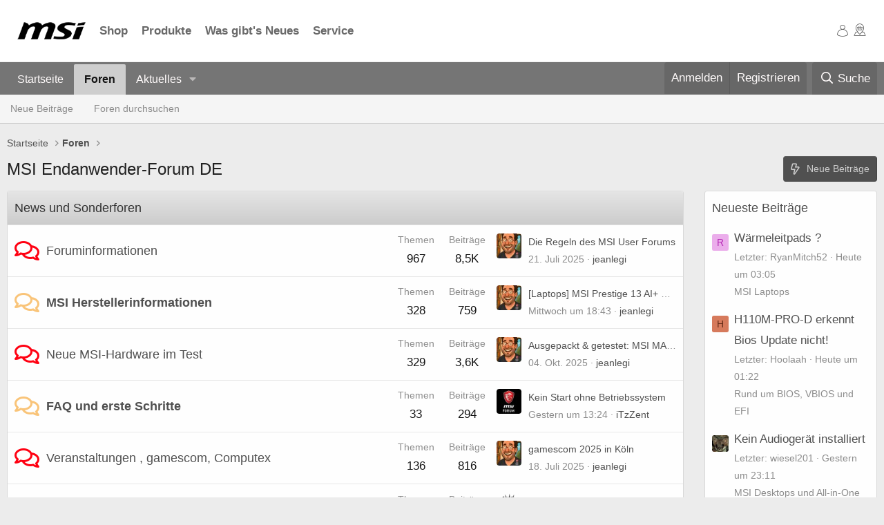

--- FILE ---
content_type: text/html; charset=utf-8
request_url: https://forum-de.msi.com/index.php?PHPSESSID=bu3c6tr8lr7hklaj6f6tcvblb5&action=profile;u=37018
body_size: 20544
content:
<!DOCTYPE html>
<html id="XF" lang="de-DE" dir="LTR"
	data-app="public"
	data-template="forum_list"
	data-container-key=""
	data-content-key=""
	data-logged-in="false"
	data-cookie-prefix="xf_"
	data-csrf="1762147348,6f38aa777de52a96b9013ac37b20b593"
	class="has-no-js template-forum_list"
	 data-run-jobs="">
<head>
	<meta charset="utf-8" />
	<meta http-equiv="X-UA-Compatible" content="IE=Edge" />
	<meta name="viewport" content="width=device-width, initial-scale=1, viewport-fit=cover">

	
	
	

	<title>MSI Endanwender-Forum DE</title>

	<link rel="manifest" href="/webmanifest.php">
	
		<meta name="theme-color" content="#fefefe" />
	

	<meta name="apple-mobile-web-app-title" content="MSI Forum DE">
	

	
		
		<meta name="description" content="MSI Endanwender-Forum Deutschland" />
		<meta property="og:description" content="MSI Endanwender-Forum Deutschland" />
		<meta property="twitter:description" content="MSI Endanwender-Forum Deutschland" />
	
	
		<link rel="canonical" href="https://forum-de.msi.com/index.php" />
	
		<link rel="alternate" type="application/rss+xml" title="RSS-Feed für MSI Endanwender-Forum DE" href="/index.php?forums/-/index.rss" />
	

	
		
	
	
	<meta property="og:site_name" content="MSI Endanwender-Forum DE" />


	
	
		
	
	
	<meta property="og:type" content="website" />


	
	
		
	
	
	
		<meta property="og:title" content="MSI Endanwender-Forum DE" />
		<meta property="twitter:title" content="MSI Endanwender-Forum DE" />
	


	
	
	
		
	
	
	<meta property="og:url" content="https://forum-de.msi.com/index.php?PHPSESSID=bu3c6tr8lr7hklaj6f6tcvblb5&amp;action=profile;u=37018" />


	
	

	
	

	


	<link rel="preload" href="/styles/fonts/fa/fa-regular-400.woff2?_v=5.15.3" as="font" type="font/woff2" crossorigin="anonymous" />


	<link rel="preload" href="/styles/fonts/fa/fa-solid-900.woff2?_v=5.15.3" as="font" type="font/woff2" crossorigin="anonymous" />


<link rel="preload" href="/styles/fonts/fa/fa-brands-400.woff2?_v=5.15.3" as="font" type="font/woff2" crossorigin="anonymous" />

	<link rel="stylesheet" href="/css.php?css=public%3Anormalize.css%2Cpublic%3Afa.css%2Cpublic%3Acore.less%2Cpublic%3Aapp.less&amp;s=3&amp;l=2&amp;d=1752865128&amp;k=cfef8980abc3a5cd845c7234b27526016c971e25" />

	<link rel="stylesheet" href="/css.php?css=public%3Anode_list.less%2Cpublic%3Aextra.less&amp;s=3&amp;l=2&amp;d=1752865128&amp;k=76c4530d46e7d9373abc7e941a51666fa53ba32a" />

	
		<script src="/js/xf/preamble.min.js?_v=c0636c5f"></script>
	


	
		<link rel="icon" type="image/png" href="https://forum-de.msi.com/styles/msi/xenforo/msi_favicon.png" sizes="32x32" />
	
	
	<link rel="stylesheet" href="/styles/msi/xenforo/footer.css">
</head>
<body data-template="forum_list">

<div class="p-pageWrapper" id="top">





<!-- Hello World -->

<link rel="stylesheet" href="https://storage-asset.msi.com/frontend/custom_css/common/common-msi-base.css?ver=20220704">
<link rel="stylesheet" href="https://storage-asset.msi.com/frontend/custom_css/menuBar/menu.css">
<header id="msiHeader" style="z-index:110;" data-v-app="">
	<nav class="msiNav">
		<div class="mainArea msiNav__container">
			<button class="mainArea__hamburger"><span class="icon-msi-nav"></span></button>
			<div class="mainArea__main">
				<a class="homeLink" href="https://de.msi.com/index.php" target="_blank">
					<picture class="homeLink__logo"><source media="(min-width: 1200px)" srcset="https://storage-asset.msi.com/frontend/imgs/logo.png">
					<img src="https://storage-asset.msi.com/frontend/imgs/logo.png" alt="MSI  Logo"></picture>
				</a>
				<div class="menuAction">
					<div class="menuAction__item">
						<a href="https://de-store.msi.com/" class="navLink" target="_blank">Shop</a>
					</div>
					<div class="menuAction__item">
						<a href="https://de.msi.com/Laptops/Products#?tag=Titan-GT-Serie" class="navLink" target="_blank">Produkte</a>
					</div>
					<div class="menuAction__item">
						<a href="https://de.msi.com/news" class="navLink" target="_blank">Was gibt's Neues</a>
					</div>
					<div class="menuAction__item">
						<a href="https://de.msi.com/support" class="navLink" target="_blank">Service</a>
					</div>
				</div>
			</div>
			<div class="mainArea__operations">
				<div class="operationAction">
					<a href="https://account.msi.com" class="navLink" target="_blank"><span class="icon-msi-user"></span></a>
				</div>
				<div class="operationAction actionCustom">
					<a href="https://de.msi.com/wheretobuy/main_de" class="navLink" target="_blank"><span class="icon-msi-wtb"></span></a>
				</div>
			</div>
		</div>
	</nav>
</header>
<link rel="stylesheet" href="https://storage-asset.msi.com/frontend/css/common-icon-menu/style.css?ver=20220727-1">
				
<!-- original header
<header class="p-header" id="header">
	<div class="p-header-inner">
		<div class="p-header-content">
			<div class="p-header-logo p-header-logo--image">
				<a href="https://forum-de.msi.com">
					<img src="/styles/msi/xenforo/msi-logo.png" srcset="" alt="MSI Endanwender-Forum DE"
						width="" height="" />
				</a>
			</div>

			
		</div>
	</div>
</header>
-->





	<div class="p-navSticky p-navSticky--primary" data-xf-init="sticky-header">
		
	<nav class="p-nav">
		<div class="p-nav-inner">
			<button type="button" class="button--plain p-nav-menuTrigger button" data-xf-click="off-canvas" data-menu=".js-headerOffCanvasMenu" tabindex="0" aria-label="Menü"><span class="button-text">
				<i aria-hidden="true"></i>
			</span></button>

			<div class="p-nav-smallLogo">
				<a href="https://forum-de.msi.com">
					<img src="/styles/msi/xenforo/msi-logo.png" srcset="" alt="MSI Endanwender-Forum DE"
						width="" height="" />
				</a>
			</div>

			<div class="p-nav-scroller hScroller" data-xf-init="h-scroller" data-auto-scroll=".p-navEl.is-selected">
				<div class="hScroller-scroll">
					<ul class="p-nav-list js-offCanvasNavSource">
					
						<li>
							
	<div class="p-navEl " >
		

			
	
	<a href="https://forum-de.msi.com"
		class="p-navEl-link "
		
		data-xf-key="1"
		data-nav-id="home">Startseite</a>


			

		
		
	</div>

						</li>
					
						<li>
							
	<div class="p-navEl is-selected" data-has-children="true">
		

			
	
	<a href="/index.php"
		class="p-navEl-link p-navEl-link--splitMenu "
		
		
		data-nav-id="forums">Foren</a>


			<a data-xf-key="2"
				data-xf-click="menu"
				data-menu-pos-ref="< .p-navEl"
				class="p-navEl-splitTrigger"
				role="button"
				tabindex="0"
				aria-label="Toggle erweitert"
				aria-expanded="false"
				aria-haspopup="true"></a>

		
		
			<div class="menu menu--structural" data-menu="menu" aria-hidden="true">
				<div class="menu-content">
					
						
	
	
	<a href="/index.php?whats-new/posts/"
		class="menu-linkRow u-indentDepth0 js-offCanvasCopy "
		
		
		data-nav-id="newPosts">Neue Beiträge</a>

	

					
						
	
	
	<a href="/index.php?search/&amp;type=post"
		class="menu-linkRow u-indentDepth0 js-offCanvasCopy "
		
		
		data-nav-id="searchForums">Foren durchsuchen</a>

	

					
				</div>
			</div>
		
	</div>

						</li>
					
						<li>
							
	<div class="p-navEl " data-has-children="true">
		

			
	
	<a href="/index.php?whats-new/"
		class="p-navEl-link p-navEl-link--splitMenu "
		
		
		data-nav-id="whatsNew">Aktuelles</a>


			<a data-xf-key="3"
				data-xf-click="menu"
				data-menu-pos-ref="< .p-navEl"
				class="p-navEl-splitTrigger"
				role="button"
				tabindex="0"
				aria-label="Toggle erweitert"
				aria-expanded="false"
				aria-haspopup="true"></a>

		
		
			<div class="menu menu--structural" data-menu="menu" aria-hidden="true">
				<div class="menu-content">
					
						
	
	
	<a href="/index.php?whats-new/posts/"
		class="menu-linkRow u-indentDepth0 js-offCanvasCopy "
		 rel="nofollow"
		
		data-nav-id="whatsNewPosts">Neue Beiträge</a>

	

					
						
	
	
	<a href="/index.php?whats-new/latest-activity"
		class="menu-linkRow u-indentDepth0 js-offCanvasCopy "
		 rel="nofollow"
		
		data-nav-id="latestActivity">Neueste Aktivitäten</a>

	

					
				</div>
			</div>
		
	</div>

						</li>
					
					</ul>
				</div>
			</div>

			<div class="p-nav-opposite">
				<div class="p-navgroup p-account p-navgroup--guest">
					
						<a href="/index.php?login/" class="p-navgroup-link p-navgroup-link--textual p-navgroup-link--logIn"
							data-xf-click="overlay" data-follow-redirects="on">
							<span class="p-navgroup-linkText">Anmelden</span>
						</a>
						
							<a href="/index.php?register/" class="p-navgroup-link p-navgroup-link--textual p-navgroup-link--register"
								data-xf-click="overlay" data-follow-redirects="on">
								<span class="p-navgroup-linkText">Registrieren</span>
							</a>
						
					
				</div>

				<div class="p-navgroup p-discovery">
					<a href="/index.php?whats-new/"
						class="p-navgroup-link p-navgroup-link--iconic p-navgroup-link--whatsnew"
						aria-label="Aktuelles"
						title="Aktuelles">
						<i aria-hidden="true"></i>
						<span class="p-navgroup-linkText">Aktuelles</span>
					</a>

					
						<a href="/index.php?search/"
							class="p-navgroup-link p-navgroup-link--iconic p-navgroup-link--search"
							data-xf-click="menu"
							data-xf-key="/"
							aria-label="Suche"
							aria-expanded="false"
							aria-haspopup="true"
							title="Suche">
							<i aria-hidden="true"></i>
							<span class="p-navgroup-linkText">Suche</span>
						</a>
						<div class="menu menu--structural menu--wide" data-menu="menu" aria-hidden="true">
							<form action="/index.php?search/search" method="post"
								class="menu-content"
								data-xf-init="quick-search">

								<h3 class="menu-header">Suche</h3>
								
								<div class="menu-row">
									
										<input type="text" class="input" name="keywords" placeholder="Suche…" aria-label="Suche" data-menu-autofocus="true" />
									
								</div>

								
								<div class="menu-row">
									<label class="iconic"><input type="checkbox"  name="c[title_only]" value="1" /><i aria-hidden="true"></i><span class="iconic-label">Nur Titel durchsuchen</span></label>

								</div>
								
								<div class="menu-row">
									<div class="inputGroup">
										<span class="inputGroup-text" id="ctrl_search_menu_by_member">Von:</span>
										<input type="text" class="input" name="c[users]" data-xf-init="auto-complete" placeholder="Mitglied" aria-labelledby="ctrl_search_menu_by_member" />
									</div>
								</div>
								<div class="menu-footer">
									<span class="menu-footer-controls">
										<button type="submit" class="button--primary button button--icon button--icon--search"><span class="button-text">Suche</span></button>
										<a href="/index.php?search/" class="button"><span class="button-text">Erweiterte Suche…</span></a>
									</span>
								</div>

								<input type="hidden" name="_xfToken" value="1762147348,6f38aa777de52a96b9013ac37b20b593" />
							</form>
						</div>
					
				</div>
			</div>
		</div>
	</nav>

	</div>
	
	
		<div class="p-sectionLinks">
			<div class="p-sectionLinks-inner hScroller" data-xf-init="h-scroller">
				<div class="hScroller-scroll">
					<ul class="p-sectionLinks-list">
					
						<li>
							
	<div class="p-navEl " >
		

			
	
	<a href="/index.php?whats-new/posts/"
		class="p-navEl-link "
		
		data-xf-key="alt+1"
		data-nav-id="newPosts">Neue Beiträge</a>


			

		
		
	</div>

						</li>
					
						<li>
							
	<div class="p-navEl " >
		

			
	
	<a href="/index.php?search/&amp;type=post"
		class="p-navEl-link "
		
		data-xf-key="alt+2"
		data-nav-id="searchForums">Foren durchsuchen</a>


			

		
		
	</div>

						</li>
					
					</ul>
				</div>
			</div>
		</div>
	



<div class="offCanvasMenu offCanvasMenu--nav js-headerOffCanvasMenu" data-menu="menu" aria-hidden="true" data-ocm-builder="navigation">
	<div class="offCanvasMenu-backdrop" data-menu-close="true"></div>
	<div class="offCanvasMenu-content">
		<div class="offCanvasMenu-header">
			Menü
			<a class="offCanvasMenu-closer" data-menu-close="true" role="button" tabindex="0" aria-label="Schließen"></a>
		</div>
		
			<div class="p-offCanvasRegisterLink">
				<div class="offCanvasMenu-linkHolder">
					<a href="/index.php?login/" class="offCanvasMenu-link" data-xf-click="overlay" data-menu-close="true">
						Anmelden
					</a>
				</div>
				<hr class="offCanvasMenu-separator" />
				
					<div class="offCanvasMenu-linkHolder">
						<a href="/index.php?register/" class="offCanvasMenu-link" data-xf-click="overlay" data-menu-close="true">
							Registrieren
						</a>
					</div>
					<hr class="offCanvasMenu-separator" />
				
			</div>
		
		<div class="js-offCanvasNavTarget"></div>
		<div class="offCanvasMenu-installBanner js-installPromptContainer" style="display: none;" data-xf-init="install-prompt">
			<div class="offCanvasMenu-installBanner-header">App installieren</div>
			<button type="button" class="js-installPromptButton button"><span class="button-text">Installieren</span></button>
			<template class="js-installTemplateIOS">
				<div class="overlay-title">How to install the app on iOS</div>
				<div class="block-body">
					<div class="block-row">
						<p>
							Follow along with the video below to see how to install our site as a web app on your home screen.
						</p>
						<p style="text-align: center">
							<video src="/styles/default/xenforo/add_to_home.mp4"
								width="280" height="480" autoplay loop muted playsinline></video>
						</p>
						<p>
							<small><strong>Anmerkung:</strong> This feature may not be available in some browsers.</small>
						</p>
					</div>
				</div>
			</template>
		</div>
	</div>
</div>

<div class="p-body">
	<div class="p-body-inner">
		
<!--XF:EXTRA_OUTPUT-->

		

		

		
		
	
		<ul class="p-breadcrumbs "
			itemscope itemtype="https://schema.org/BreadcrumbList">
		
			

			
			

			
				
				
	<li itemprop="itemListElement" itemscope itemtype="https://schema.org/ListItem">
		<a href="https://forum-de.msi.com" itemprop="item">
			<span itemprop="name">Startseite</span>
		</a>
		<meta itemprop="position" content="1" />
	</li>

			

			
				
				
	<li itemprop="itemListElement" itemscope itemtype="https://schema.org/ListItem">
		<a href="/index.php" itemprop="item">
			<span itemprop="name">Foren</span>
		</a>
		<meta itemprop="position" content="2" />
	</li>

			
			

		
		</ul>
	

		

		
	<noscript class="js-jsWarning"><div class="blockMessage blockMessage--important blockMessage--iconic u-noJsOnly">JavaScript ist deaktiviert. Für eine bessere Darstellung aktiviere bitte JavaScript in deinem Browser, bevor du fortfährst.</div></noscript>

		
	<div class="blockMessage blockMessage--important blockMessage--iconic js-browserWarning" style="display: none">Du verwendest einen veralteten Browser. Es ist möglich, dass diese oder andere Websites nicht korrekt angezeigt werden.<br />Du solltest ein Upgrade durchführen oder einen <a href="https://www.google.com/chrome/browser/" target="_blank">alternativen Browser</a> verwenden.</div>


		
			<div class="p-body-header">
			
				
					<div class="p-title ">
					
						
							<h1 class="p-title-value">MSI Endanwender-Forum DE</h1>
						
						
							<div class="p-title-pageAction">
	
		<a href="/index.php?whats-new/posts/" class="button button--icon button--icon--bolt"><span class="button-text">
			Neue Beiträge
		</span></a>
	
	
</div>
						
					
					</div>
				

				
			
			</div>
		

		<div class="p-body-main p-body-main--withSidebar ">
			
			<div class="p-body-contentCol"></div>
			
				<div class="p-body-sidebarCol"></div>
			

			

			<div class="p-body-content">
				
				<div class="p-body-pageContent">





	




	
	
	
		
	
	
	


	
	
	
	
		
	
	
	


	
	









	
	
		
	
	
	
		
	<div class="block block--category block--category76">
		<span class="u-anchorTarget" id="news-und-sonderforen.76"></span>
		<div class="block-container">
			<h2 class="block-header">
				<a href="/index.php#news-und-sonderforen.76">News und Sonderforen</a>
				
			</h2>
			<div class="block-body">
				
	
	
		
	
	
	
		
	

	<div class="node node--id77 node--depth2 node--forum node--read">
		<div class="node-body">
			<span class="node-icon" aria-hidden="true">
				<i class="fa--xf far fa-comments" aria-hidden="true"></i>
			</span>
			<div class="node-main js-nodeMain">
				

				
				<h3 class="node-title">
					<a href="/index.php?forums/foruminformationen.77/" data-xf-init="element-tooltip" data-shortcut="node-description">Foruminformationen</a>
				</h3>
				
					<div class="node-description node-description--tooltip js-nodeDescTooltip">Informationen rund um unser Forum</div>
				

				<div class="node-meta">
					
						<div class="node-statsMeta">
							<dl class="pairs pairs--inline">
								<dt>Themen</dt>
								<dd>967</dd>
							</dl>
							<dl class="pairs pairs--inline">
								<dt>Beiträge</dt>
								<dd>8,5K</dd>
							</dl>
						</div>
					

					
						
	
	

					
				</div>

				

				
			</div>

			
				<div class="node-stats">
					<dl class="pairs pairs--rows">
						<dt>Themen</dt>
						<dd>967</dd>
					</dl>
					<dl class="pairs pairs--rows">
						<dt>Beiträge</dt>
						<dd>8,5K</dd>
					</dl>
				</div>
			

			<div class="node-extra">
				
					<div class="node-extra-icon">
						
							<a href="/index.php?members/jeanlegi.99844/" class="avatar avatar--xs" data-user-id="99844" data-xf-init="member-tooltip">
			<img src="/data/avatars/s/99/99844.jpg?1753114383" srcset="/data/avatars/m/99/99844.jpg?1753114383 2x" alt="jeanlegi" class="avatar-u99844-s" width="48" height="48" loading="lazy" /> 
		</a>
						
					</div>
					<div class="node-extra-row">
						
							<a href="/index.php?threads/die-regeln-des-msi-user-forums.109802/post-953223" class="node-extra-title" title="Die Regeln des MSI User Forums">Die Regeln des MSI User Forums</a>
						
					</div>
					<div class="node-extra-row">
						<ul class="listInline listInline--bullet">
							<li><time  class="node-extra-date u-dt" dir="auto" datetime="2025-07-21T18:25:45+0200" data-time="1753115145" data-date-string="21. Juli 2025" data-time-string="18:25" title="21. Juli 2025 um 18:25">21. Juli 2025</time></li>
							
								<li class="node-extra-user"><a href="/index.php?members/jeanlegi.99844/" class="username " dir="auto" data-user-id="99844" data-xf-init="member-tooltip"><span class="username--staff username--moderator username--admin">jeanlegi</span></a></li>
							
						</ul>
					</div>
				
			</div>
		</div>
	</div>

	


	

	
		
	
	
	
		
	

	<div class="node node--id136 node--depth2 node--forum node--unread">
		<div class="node-body">
			<span class="node-icon" aria-hidden="true">
				<i class="fa--xf far fa-comments" aria-hidden="true"></i>
			</span>
			<div class="node-main js-nodeMain">
				

				
				<h3 class="node-title">
					<a href="/index.php?forums/msi-herstellerinformationen.136/" data-xf-init="element-tooltip" data-shortcut="node-description">MSI Herstellerinformationen</a>
				</h3>
				
					<div class="node-description node-description--tooltip js-nodeDescTooltip">Informationen von MSI für uns im Forum</div>
				

				<div class="node-meta">
					
						<div class="node-statsMeta">
							<dl class="pairs pairs--inline">
								<dt>Themen</dt>
								<dd>328</dd>
							</dl>
							<dl class="pairs pairs--inline">
								<dt>Beiträge</dt>
								<dd>759</dd>
							</dl>
						</div>
					

					
						
	
	

					
				</div>

				

				
			</div>

			
				<div class="node-stats">
					<dl class="pairs pairs--rows">
						<dt>Themen</dt>
						<dd>328</dd>
					</dl>
					<dl class="pairs pairs--rows">
						<dt>Beiträge</dt>
						<dd>759</dd>
					</dl>
				</div>
			

			<div class="node-extra">
				
					<div class="node-extra-icon">
						
							<a href="/index.php?members/jeanlegi.99844/" class="avatar avatar--xs" data-user-id="99844" data-xf-init="member-tooltip">
			<img src="/data/avatars/s/99/99844.jpg?1753114383" srcset="/data/avatars/m/99/99844.jpg?1753114383 2x" alt="jeanlegi" class="avatar-u99844-s" width="48" height="48" loading="lazy" /> 
		</a>
						
					</div>
					<div class="node-extra-row">
						
							<a href="/index.php?threads/laptops-msi-prestige-13-ai-ukiyo-e-edition-jetzt-verf%C3%BCgbar.126165/post-954858" class="node-extra-title" title="[Laptops] MSI Prestige 13 AI+ Ukiyo-e Edition jetzt verfügbar">[Laptops] MSI Prestige 13 AI+ Ukiyo-e Edition jetzt verfügbar</a>
						
					</div>
					<div class="node-extra-row">
						<ul class="listInline listInline--bullet">
							<li><time  class="node-extra-date u-dt" dir="auto" datetime="2025-10-29T18:43:56+0100" data-time="1761759836" data-date-string="29. Okt. 2025" data-time-string="18:43" title="29. Okt. 2025 um 18:43">Mittwoch um 18:43</time></li>
							
								<li class="node-extra-user"><a href="/index.php?members/jeanlegi.99844/" class="username " dir="auto" data-user-id="99844" data-xf-init="member-tooltip"><span class="username--staff username--moderator username--admin">jeanlegi</span></a></li>
							
						</ul>
					</div>
				
			</div>
		</div>
	</div>

	


	

	
		
	
	
	
		
	

	<div class="node node--id78 node--depth2 node--forum node--read">
		<div class="node-body">
			<span class="node-icon" aria-hidden="true">
				<i class="fa--xf far fa-comments" aria-hidden="true"></i>
			</span>
			<div class="node-main js-nodeMain">
				

				
				<h3 class="node-title">
					<a href="/index.php?forums/neue-msi-hardware-im-test.78/" data-xf-init="element-tooltip" data-shortcut="node-description">Neue MSI-Hardware im Test</a>
				</h3>
				
					<div class="node-description node-description--tooltip js-nodeDescTooltip">Vorgestellt und getestet von Usern für User</div>
				

				<div class="node-meta">
					
						<div class="node-statsMeta">
							<dl class="pairs pairs--inline">
								<dt>Themen</dt>
								<dd>329</dd>
							</dl>
							<dl class="pairs pairs--inline">
								<dt>Beiträge</dt>
								<dd>3,6K</dd>
							</dl>
						</div>
					

					
						
	
	

					
				</div>

				

				
			</div>

			
				<div class="node-stats">
					<dl class="pairs pairs--rows">
						<dt>Themen</dt>
						<dd>329</dd>
					</dl>
					<dl class="pairs pairs--rows">
						<dt>Beiträge</dt>
						<dd>3,6K</dd>
					</dl>
				</div>
			

			<div class="node-extra">
				
					<div class="node-extra-icon">
						
							<a href="/index.php?members/jeanlegi.99844/" class="avatar avatar--xs" data-user-id="99844" data-xf-init="member-tooltip">
			<img src="/data/avatars/s/99/99844.jpg?1753114383" srcset="/data/avatars/m/99/99844.jpg?1753114383 2x" alt="jeanlegi" class="avatar-u99844-s" width="48" height="48" loading="lazy" /> 
		</a>
						
					</div>
					<div class="node-extra-row">
						
							<a href="/index.php?threads/ausgepackt-getestet-msi-mag-pano-110r-pz-msi-b850-gaming-plus-wifi-pz.126086/post-954385" class="node-extra-title" title="Ausgepackt &amp; getestet: MSI MAG PANO 110R PZ + MSI B850 Gaming Plus WiFi PZ">Ausgepackt &amp; getestet: MSI MAG PANO 110R PZ + MSI B850 Gaming Plus WiFi PZ</a>
						
					</div>
					<div class="node-extra-row">
						<ul class="listInline listInline--bullet">
							<li><time  class="node-extra-date u-dt" dir="auto" datetime="2025-10-04T00:20:18+0200" data-time="1759530018" data-date-string="04. Okt. 2025" data-time-string="00:20" title="04. Okt. 2025 um 00:20">04. Okt. 2025</time></li>
							
								<li class="node-extra-user"><a href="/index.php?members/jeanlegi.99844/" class="username " dir="auto" data-user-id="99844" data-xf-init="member-tooltip"><span class="username--staff username--moderator username--admin">jeanlegi</span></a></li>
							
						</ul>
					</div>
				
			</div>
		</div>
	</div>

	


	

	
		
	
	
	
		
	

	<div class="node node--id79 node--depth2 node--forum node--unread">
		<div class="node-body">
			<span class="node-icon" aria-hidden="true">
				<i class="fa--xf far fa-comments" aria-hidden="true"></i>
			</span>
			<div class="node-main js-nodeMain">
				

				
				<h3 class="node-title">
					<a href="/index.php?forums/faq-und-erste-schritte.79/" data-xf-init="element-tooltip" data-shortcut="node-description">FAQ und erste Schritte</a>
				</h3>
				
					<div class="node-description node-description--tooltip js-nodeDescTooltip">Die schnelle Hilfe für allgemeine Fragen</div>
				

				<div class="node-meta">
					
						<div class="node-statsMeta">
							<dl class="pairs pairs--inline">
								<dt>Themen</dt>
								<dd>33</dd>
							</dl>
							<dl class="pairs pairs--inline">
								<dt>Beiträge</dt>
								<dd>294</dd>
							</dl>
						</div>
					

					
						
	
	

					
				</div>

				

				
			</div>

			
				<div class="node-stats">
					<dl class="pairs pairs--rows">
						<dt>Themen</dt>
						<dd>33</dd>
					</dl>
					<dl class="pairs pairs--rows">
						<dt>Beiträge</dt>
						<dd>294</dd>
					</dl>
				</div>
			

			<div class="node-extra">
				
					<div class="node-extra-icon">
						
							<a href="/index.php?members/itzzent.36533/" class="avatar avatar--xs" data-user-id="36533" data-xf-init="member-tooltip">
			<img src="/data/avatars/s/36/36533.jpg?1667689513" srcset="/data/avatars/m/36/36533.jpg?1667689513 2x" alt="iTzZent" class="avatar-u36533-s" width="48" height="48" loading="lazy" /> 
		</a>
						
					</div>
					<div class="node-extra-row">
						
							<a href="/index.php?threads/kein-start-ohne-betriebssystem.126171/post-954893" class="node-extra-title" title="Kein  Start ohne Betriebssystem">Kein  Start ohne Betriebssystem</a>
						
					</div>
					<div class="node-extra-row">
						<ul class="listInline listInline--bullet">
							<li><time  class="node-extra-date u-dt" dir="auto" datetime="2025-11-02T13:24:17+0100" data-time="1762086257" data-date-string="02. Nov. 2025" data-time-string="13:24" title="02. Nov. 2025 um 13:24">Gestern um 13:24</time></li>
							
								<li class="node-extra-user"><a href="/index.php?members/itzzent.36533/" class="username " dir="auto" data-user-id="36533" data-xf-init="member-tooltip"><span class="username--staff username--moderator username--admin">iTzZent</span></a></li>
							
						</ul>
					</div>
				
			</div>
		</div>
	</div>

	


	

	
		
	
	
	
		
	

	<div class="node node--id80 node--depth2 node--forum node--read">
		<div class="node-body">
			<span class="node-icon" aria-hidden="true">
				<i class="fa--xf far fa-comments" aria-hidden="true"></i>
			</span>
			<div class="node-main js-nodeMain">
				

				
				<h3 class="node-title">
					<a href="/index.php?forums/veranstaltungen-gamescom-computex.80/" data-xf-init="element-tooltip" data-shortcut="node-description">Veranstaltungen , gamescom, Computex</a>
				</h3>
				
					<div class="node-description node-description--tooltip js-nodeDescTooltip">Hinweise zu allen Messen, Veranstaltungen, Conventions</div>
				

				<div class="node-meta">
					
						<div class="node-statsMeta">
							<dl class="pairs pairs--inline">
								<dt>Themen</dt>
								<dd>136</dd>
							</dl>
							<dl class="pairs pairs--inline">
								<dt>Beiträge</dt>
								<dd>816</dd>
							</dl>
						</div>
					

					
						
	
	

					
				</div>

				

				
			</div>

			
				<div class="node-stats">
					<dl class="pairs pairs--rows">
						<dt>Themen</dt>
						<dd>136</dd>
					</dl>
					<dl class="pairs pairs--rows">
						<dt>Beiträge</dt>
						<dd>816</dd>
					</dl>
				</div>
			

			<div class="node-extra">
				
					<div class="node-extra-icon">
						
							<a href="/index.php?members/jeanlegi.99844/" class="avatar avatar--xs" data-user-id="99844" data-xf-init="member-tooltip">
			<img src="/data/avatars/s/99/99844.jpg?1753114383" srcset="/data/avatars/m/99/99844.jpg?1753114383 2x" alt="jeanlegi" class="avatar-u99844-s" width="48" height="48" loading="lazy" /> 
		</a>
						
					</div>
					<div class="node-extra-row">
						
							<a href="/index.php?threads/gamescom-2025-in-k%C3%B6ln.125852/post-953140" class="node-extra-title" title="gamescom 2025 in Köln">gamescom 2025 in Köln</a>
						
					</div>
					<div class="node-extra-row">
						<ul class="listInline listInline--bullet">
							<li><time  class="node-extra-date u-dt" dir="auto" datetime="2025-07-18T19:38:12+0200" data-time="1752860292" data-date-string="18. Juli 2025" data-time-string="19:38" title="18. Juli 2025 um 19:38">18. Juli 2025</time></li>
							
								<li class="node-extra-user"><a href="/index.php?members/jeanlegi.99844/" class="username " dir="auto" data-user-id="99844" data-xf-init="member-tooltip"><span class="username--staff username--moderator username--admin">jeanlegi</span></a></li>
							
						</ul>
					</div>
				
			</div>
		</div>
	</div>

	


	

	
		
	
	
	
		
	

	<div class="node node--id113 node--depth2 node--forum node--read">
		<div class="node-body">
			<span class="node-icon" aria-hidden="true">
				<i class="fa--xf far fa-comments" aria-hidden="true"></i>
			</span>
			<div class="node-main js-nodeMain">
				

				
				<h3 class="node-title">
					<a href="/index.php?forums/msi-im-video.113/" data-xf-init="element-tooltip" data-shortcut="node-description">MSI im Video</a>
				</h3>
				
					<div class="node-description node-description--tooltip js-nodeDescTooltip">Videobeiträge rund um MSI Hard- und Software</div>
				

				<div class="node-meta">
					
						<div class="node-statsMeta">
							<dl class="pairs pairs--inline">
								<dt>Themen</dt>
								<dd>83</dd>
							</dl>
							<dl class="pairs pairs--inline">
								<dt>Beiträge</dt>
								<dd>110</dd>
							</dl>
						</div>
					

					
						
	
	
		<div class="node-subNodeMenu">
			<a class="menuTrigger" data-xf-click="menu" role="button" tabindex="0" aria-expanded="false" aria-haspopup="true">Unterforen</a>
			<div class="menu" data-menu="menu" aria-hidden="true">
				<div class="menu-content">
					<h4 class="menu-header">Unterforen</h4>
					<ol class="subNodeMenu">
					
						
	
	
		
	
	
	
		
	<li>
		<a href="/index.php?forums/msi-hardware.126/" class="subNodeLink subNodeLink--forum ">
			<i class="fa--xf far fa-comments subNodeLink-icon" aria-hidden="true"></i>MSI Hardware
		</a>
		
	

	</li>

	

	
		
	
	
	
		
	<li>
		<a href="/index.php?forums/msi-notebook-disassembling.127/" class="subNodeLink subNodeLink--forum ">
			<i class="fa--xf far fa-comments subNodeLink-icon" aria-hidden="true"></i>MSI Notebook Disassembling
		</a>
		
	

	</li>

	

	
		
	
	
	
		
	<li>
		<a href="/index.php?forums/video-testberichte.128/" class="subNodeLink subNodeLink--forum ">
			<i class="fa--xf far fa-comments subNodeLink-icon" aria-hidden="true"></i>Video-Testberichte
		</a>
		
	

	</li>

	

	

					
					</ol>
				</div>
			</div>
		</div>
	

					
				</div>

				

				
			</div>

			
				<div class="node-stats">
					<dl class="pairs pairs--rows">
						<dt>Themen</dt>
						<dd>83</dd>
					</dl>
					<dl class="pairs pairs--rows">
						<dt>Beiträge</dt>
						<dd>110</dd>
					</dl>
				</div>
			

			<div class="node-extra">
				
					<div class="node-extra-icon">
						
							<a href="/index.php?members/nonac.50913/" class="avatar avatar--xs" data-user-id="50913" data-xf-init="member-tooltip">
			<img src="/data/avatars/s/50/50913.jpg?1667690543"  alt="Nonac" class="avatar-u50913-s" width="48" height="48" loading="lazy" /> 
		</a>
						
					</div>
					<div class="node-extra-row">
						
							<a href="/index.php?threads/msi-laptop-reparaturanleitungen-und-mehr.125572/post-951275" class="node-extra-title" title="MSI-Laptop Reparaturanleitungen und mehr ...">MSI-Laptop Reparaturanleitungen und mehr ...</a>
						
					</div>
					<div class="node-extra-row">
						<ul class="listInline listInline--bullet">
							<li><time  class="node-extra-date u-dt" dir="auto" datetime="2025-03-10T16:10:44+0100" data-time="1741619444" data-date-string="10. März 2025" data-time-string="16:10" title="10. März 2025 um 16:10">10. März 2025</time></li>
							
								<li class="node-extra-user"><a href="/index.php?members/nonac.50913/" class="username " dir="auto" data-user-id="50913" data-xf-init="member-tooltip">Nonac</a></li>
							
						</ul>
					</div>
				
			</div>
		</div>
	</div>

	


	

	

			</div>
		</div>
	</div>

	

	
		
	
	
	
		
	<div class="block block--category block--category81">
		<span class="u-anchorTarget" id="rund-um-msi-produkte.81"></span>
		<div class="block-container">
			<h2 class="block-header">
				<a href="/index.php#rund-um-msi-produkte.81">Rund um MSI Produkte</a>
				
			</h2>
			<div class="block-body">
				
	
	
		
	
	
	
		
	

	<div class="node node--id82 node--depth2 node--forum node--unread">
		<div class="node-body">
			<span class="node-icon" aria-hidden="true">
				<i class="fa--xf far fa-comments" aria-hidden="true"></i>
			</span>
			<div class="node-main js-nodeMain">
				

				
				<h3 class="node-title">
					<a href="/index.php?forums/rund-um-bios-vbios-und-efi.82/" data-xf-init="element-tooltip" data-shortcut="node-description">Rund um BIOS, VBIOS und EFI</a>
				</h3>
				
					<div class="node-description node-description--tooltip js-nodeDescTooltip">Erfahrungsaustausch und Hilfestellung rund um BIOS, VBIOS und EFI</div>
				

				<div class="node-meta">
					
						<div class="node-statsMeta">
							<dl class="pairs pairs--inline">
								<dt>Themen</dt>
								<dd>6,9K</dd>
							</dl>
							<dl class="pairs pairs--inline">
								<dt>Beiträge</dt>
								<dd>80,9K</dd>
							</dl>
						</div>
					

					
						
	
	
		<div class="node-subNodeMenu">
			<a class="menuTrigger" data-xf-click="menu" role="button" tabindex="0" aria-expanded="false" aria-haspopup="true">Unterforen</a>
			<div class="menu" data-menu="menu" aria-hidden="true">
				<div class="menu-content">
					<h4 class="menu-header">Unterforen</h4>
					<ol class="subNodeMenu">
					
						
	
	
		
	
	
	
		
	<li>
		<a href="/index.php?forums/mod-und-beta-bios-sektion.83/" class="subNodeLink subNodeLink--forum subNodeLink--unread">
			<i class="fa--xf far fa-comments subNodeLink-icon" aria-hidden="true"></i>MOD- und Beta-BIOS Sektion
		</a>
		
	

	</li>

	

	
		
	
	
	
		
	<li>
		<a href="/index.php?forums/efi-sektion.84/" class="subNodeLink subNodeLink--forum ">
			<i class="fa--xf far fa-comments subNodeLink-icon" aria-hidden="true"></i>EFI-Sektion
		</a>
		
	

	</li>

	

	
		
	
	
	
		
	<li>
		<a href="/index.php?forums/bios-ec-f%C3%BCr-notebooks-aio-amp-co.132/" class="subNodeLink subNodeLink--forum ">
			<i class="fa--xf far fa-comments subNodeLink-icon" aria-hidden="true"></i>BIOS/EC für Notebooks, AiO &amp;amp; Co
		</a>
		
	

	</li>

	

	
		
	
	
	
		
	<li>
		<a href="/index.php?forums/vbios-f%C3%BCr-grafikkarten.120/" class="subNodeLink subNodeLink--forum ">
			<i class="fa--xf far fa-comments subNodeLink-icon" aria-hidden="true"></i>VBIOS für Grafikkarten
		</a>
		
	

	</li>

	

	
		
	
	
	
		
	<li>
		<a href="/index.php?forums/vbios-f%C3%BCr-notebook-grafikkarten.133/" class="subNodeLink subNodeLink--forum subNodeLink--unread">
			<i class="fa--xf far fa-comments subNodeLink-icon" aria-hidden="true"></i>VBIOS für Notebook-Grafikkarten
		</a>
		
	

	</li>

	

	

					
					</ol>
				</div>
			</div>
		</div>
	

					
				</div>

				

				
			</div>

			
				<div class="node-stats">
					<dl class="pairs pairs--rows">
						<dt>Themen</dt>
						<dd>6,9K</dd>
					</dl>
					<dl class="pairs pairs--rows">
						<dt>Beiträge</dt>
						<dd>80,9K</dd>
					</dl>
				</div>
			

			<div class="node-extra">
				
					<div class="node-extra-icon">
						
							<a href="/index.php?members/hoolaah.155170/" class="avatar avatar--xs avatar--default avatar--default--dynamic" data-user-id="155170" data-xf-init="member-tooltip" style="background-color: #d67a5c; color: #662d1a">
			<span class="avatar-u155170-s" role="img" aria-label="Hoolaah">H</span> 
		</a>
						
					</div>
					<div class="node-extra-row">
						
							<a href="/index.php?threads/h110m-pro-d-erkennt-bios-update-nicht.113776/post-954904" class="node-extra-title" title="H110M-PRO-D erkennt Bios Update nicht!">H110M-PRO-D erkennt Bios Update nicht!</a>
						
					</div>
					<div class="node-extra-row">
						<ul class="listInline listInline--bullet">
							<li><time  class="node-extra-date u-dt" dir="auto" datetime="2025-11-03T01:22:56+0100" data-time="1762129376" data-date-string="03. Nov. 2025" data-time-string="01:22" title="03. Nov. 2025 um 01:22">Heute um 01:22</time></li>
							
								<li class="node-extra-user"><a href="/index.php?members/hoolaah.155170/" class="username " dir="auto" data-user-id="155170" data-xf-init="member-tooltip">Hoolaah</a></li>
							
						</ul>
					</div>
				
			</div>
		</div>
	</div>

	


	

	
		
	
	
	
		
	

	<div class="node node--id89 node--depth2 node--forum node--unread">
		<div class="node-body">
			<span class="node-icon" aria-hidden="true">
				<i class="fa--xf far fa-comments" aria-hidden="true"></i>
			</span>
			<div class="node-main js-nodeMain">
				

				
				<h3 class="node-title">
					<a href="/index.php?forums/msi-laptops.89/" data-xf-init="element-tooltip" data-shortcut="node-description">MSI Laptops</a>
				</h3>
				
					<div class="node-description node-description--tooltip js-nodeDescTooltip">Erfahrungsaustausch und Hilfestellung zu allen MSI-Notebooks</div>
				

				<div class="node-meta">
					
						<div class="node-statsMeta">
							<dl class="pairs pairs--inline">
								<dt>Themen</dt>
								<dd>9,3K</dd>
							</dl>
							<dl class="pairs pairs--inline">
								<dt>Beiträge</dt>
								<dd>64,5K</dd>
							</dl>
						</div>
					

					
						
	
	

					
				</div>

				

				
			</div>

			
				<div class="node-stats">
					<dl class="pairs pairs--rows">
						<dt>Themen</dt>
						<dd>9,3K</dd>
					</dl>
					<dl class="pairs pairs--rows">
						<dt>Beiträge</dt>
						<dd>64,5K</dd>
					</dl>
				</div>
			

			<div class="node-extra">
				
					<div class="node-extra-icon">
						
							<a href="/index.php?members/ryanmitch52.155171/" class="avatar avatar--xs avatar--default avatar--default--dynamic" data-user-id="155171" data-xf-init="member-tooltip" style="background-color: #ebadeb; color: #b82eb8">
			<span class="avatar-u155171-s" role="img" aria-label="RyanMitch52">R</span> 
		</a>
						
					</div>
					<div class="node-extra-row">
						
							<a href="/index.php?threads/w%C3%A4rmeleitpads.122483/post-954905" class="node-extra-title" title="Wärmeleitpads ?">Wärmeleitpads ?</a>
						
					</div>
					<div class="node-extra-row">
						<ul class="listInline listInline--bullet">
							<li><time  class="node-extra-date u-dt" dir="auto" datetime="2025-11-03T03:05:08+0100" data-time="1762135508" data-date-string="03. Nov. 2025" data-time-string="03:05" title="03. Nov. 2025 um 03:05">Heute um 03:05</time></li>
							
								<li class="node-extra-user"><a href="/index.php?members/ryanmitch52.155171/" class="username " dir="auto" data-user-id="155171" data-xf-init="member-tooltip">RyanMitch52</a></li>
							
						</ul>
					</div>
				
			</div>
		</div>
	</div>

	


	

	
		
	
	
	
		
	

	<div class="node node--id135 node--depth2 node--forum node--unread">
		<div class="node-body">
			<span class="node-icon" aria-hidden="true">
				<i class="fa--xf far fa-comments" aria-hidden="true"></i>
			</span>
			<div class="node-main js-nodeMain">
				

				
				<h3 class="node-title">
					<a href="/index.php?forums/msi-desktops-und-all-in-one-pcs.135/" data-xf-init="element-tooltip" data-shortcut="node-description">MSI Desktops und All-in-One PCs</a>
				</h3>
				
					<div class="node-description node-description--tooltip js-nodeDescTooltip">Alles Rund um die "Kompletten" von MSI</div>
				

				<div class="node-meta">
					
						<div class="node-statsMeta">
							<dl class="pairs pairs--inline">
								<dt>Themen</dt>
								<dd>242</dd>
							</dl>
							<dl class="pairs pairs--inline">
								<dt>Beiträge</dt>
								<dd>1,1K</dd>
							</dl>
						</div>
					

					
						
	
	

					
				</div>

				

				
			</div>

			
				<div class="node-stats">
					<dl class="pairs pairs--rows">
						<dt>Themen</dt>
						<dd>242</dd>
					</dl>
					<dl class="pairs pairs--rows">
						<dt>Beiträge</dt>
						<dd>1,1K</dd>
					</dl>
				</div>
			

			<div class="node-extra">
				
					<div class="node-extra-icon">
						
							<a href="/index.php?members/wiesel201.30671/" class="avatar avatar--xs" data-user-id="30671" data-xf-init="member-tooltip">
			<img src="/data/avatars/s/30/30671.jpg?1667689098" srcset="/data/avatars/m/30/30671.jpg?1667689098 2x" alt="wiesel201" class="avatar-u30671-s" width="48" height="48" loading="lazy" /> 
		</a>
						
					</div>
					<div class="node-extra-row">
						
							<a href="/index.php?threads/kein-audioger%C3%A4t-installiert.126175/post-954902" class="node-extra-title" title="Kein Audiogerät installiert">Kein Audiogerät installiert</a>
						
					</div>
					<div class="node-extra-row">
						<ul class="listInline listInline--bullet">
							<li><time  class="node-extra-date u-dt" dir="auto" datetime="2025-11-02T23:11:50+0100" data-time="1762121510" data-date-string="02. Nov. 2025" data-time-string="23:11" title="02. Nov. 2025 um 23:11">Gestern um 23:11</time></li>
							
								<li class="node-extra-user"><a href="/index.php?members/wiesel201.30671/" class="username " dir="auto" data-user-id="30671" data-xf-init="member-tooltip"><span class="username--staff username--moderator username--admin">wiesel201</span></a></li>
							
						</ul>
					</div>
				
			</div>
		</div>
	</div>

	


	

	
		
	
	
	
		
	

	<div class="node node--id146 node--depth2 node--forum node--read">
		<div class="node-body">
			<span class="node-icon" aria-hidden="true">
				<i class="fa--xf far fa-comments" aria-hidden="true"></i>
			</span>
			<div class="node-main js-nodeMain">
				

				
				<h3 class="node-title">
					<a href="/index.php?forums/msi-monitore.146/" data-xf-init="element-tooltip" data-shortcut="node-description">MSI Monitore</a>
				</h3>
				
					<div class="node-description node-description--tooltip js-nodeDescTooltip">Tips und Ratschläge zu MSI- Monitore</div>
				

				<div class="node-meta">
					
						<div class="node-statsMeta">
							<dl class="pairs pairs--inline">
								<dt>Themen</dt>
								<dd>167</dd>
							</dl>
							<dl class="pairs pairs--inline">
								<dt>Beiträge</dt>
								<dd>831</dd>
							</dl>
						</div>
					

					
						
	
	

					
				</div>

				

				
			</div>

			
				<div class="node-stats">
					<dl class="pairs pairs--rows">
						<dt>Themen</dt>
						<dd>167</dd>
					</dl>
					<dl class="pairs pairs--rows">
						<dt>Beiträge</dt>
						<dd>831</dd>
					</dl>
				</div>
			

			<div class="node-extra">
				
					<div class="node-extra-icon">
						
							<a href="/index.php?members/sse.154849/" class="avatar avatar--xs avatar--default avatar--default--dynamic" data-user-id="154849" data-xf-init="member-tooltip" style="background-color: #66cc33; color: #1f3d0f">
			<span class="avatar-u154849-s" role="img" aria-label="SSE">S</span> 
		</a>
						
					</div>
					<div class="node-extra-row">
						
							<a href="/index.php?threads/msi-mag-321upx-mac-eotf-boost.126112/post-954382" class="node-extra-title" title="MSI MAG 321UPX Mac EOTF Boost">MSI MAG 321UPX Mac EOTF Boost</a>
						
					</div>
					<div class="node-extra-row">
						<ul class="listInline listInline--bullet">
							<li><time  class="node-extra-date u-dt" dir="auto" datetime="2025-10-02T19:41:59+0200" data-time="1759426919" data-date-string="02. Okt. 2025" data-time-string="19:41" title="02. Okt. 2025 um 19:41">02. Okt. 2025</time></li>
							
								<li class="node-extra-user"><a href="/index.php?members/sse.154849/" class="username " dir="auto" data-user-id="154849" data-xf-init="member-tooltip">SSE</a></li>
							
						</ul>
					</div>
				
			</div>
		</div>
	</div>

	


	

	
		
	
	
	
		
	

	<div class="node node--id87 node--depth2 node--forum node--unread">
		<div class="node-body">
			<span class="node-icon" aria-hidden="true">
				<i class="fa--xf far fa-comments" aria-hidden="true"></i>
			</span>
			<div class="node-main js-nodeMain">
				

				
				<h3 class="node-title">
					<a href="/index.php?forums/msi-grafikkarten.87/" data-xf-init="element-tooltip" data-shortcut="node-description">MSI Grafikkarten</a>
				</h3>
				
					<div class="node-description node-description--tooltip js-nodeDescTooltip">Erfahrungsaustausch und Hilfestellung zu Grafikkarten</div>
				

				<div class="node-meta">
					
						<div class="node-statsMeta">
							<dl class="pairs pairs--inline">
								<dt>Themen</dt>
								<dd>6,3K</dd>
							</dl>
							<dl class="pairs pairs--inline">
								<dt>Beiträge</dt>
								<dd>48,9K</dd>
							</dl>
						</div>
					

					
						
	
	

					
				</div>

				

				
			</div>

			
				<div class="node-stats">
					<dl class="pairs pairs--rows">
						<dt>Themen</dt>
						<dd>6,3K</dd>
					</dl>
					<dl class="pairs pairs--rows">
						<dt>Beiträge</dt>
						<dd>48,9K</dd>
					</dl>
				</div>
			

			<div class="node-extra">
				
					<div class="node-extra-icon">
						
							<a href="/index.php?members/wolfgang56.155003/" class="avatar avatar--xs avatar--default avatar--default--dynamic" data-user-id="155003" data-xf-init="member-tooltip" style="background-color: #66cc99; color: #206040">
			<span class="avatar-u155003-s" role="img" aria-label="Wolfgang56">W</span> 
		</a>
						
					</div>
					<div class="node-extra-row">
						
							<a href="/index.php?threads/msi-geforce-rtx-5070-ti-gaming-trio-non-oc.126144/post-954745" class="node-extra-title" title="MSI GeForce RTX 5070 Ti Gaming Trio (non OC)">MSI GeForce RTX 5070 Ti Gaming Trio (non OC)</a>
						
					</div>
					<div class="node-extra-row">
						<ul class="listInline listInline--bullet">
							<li><time  class="node-extra-date u-dt" dir="auto" datetime="2025-10-18T12:39:32+0200" data-time="1760783972" data-date-string="18. Okt. 2025" data-time-string="12:39" title="18. Okt. 2025 um 12:39">18. Okt. 2025</time></li>
							
								<li class="node-extra-user"><a href="/index.php?members/wolfgang56.155003/" class="username " dir="auto" data-user-id="155003" data-xf-init="member-tooltip">Wolfgang56</a></li>
							
						</ul>
					</div>
				
			</div>
		</div>
	</div>

	


	

	
		
	
	
	
		
	

	<div class="node node--id85 node--depth2 node--forum node--unread">
		<div class="node-body">
			<span class="node-icon" aria-hidden="true">
				<i class="fa--xf far fa-comments" aria-hidden="true"></i>
			</span>
			<div class="node-main js-nodeMain">
				

				
				<h3 class="node-title">
					<a href="/index.php?forums/msi-motherboards-f%C3%BCr-amd-cpus.85/" data-xf-init="element-tooltip" data-shortcut="node-description">MSI Motherboards für AMD CPUs</a>
				</h3>
				
					<div class="node-description node-description--tooltip js-nodeDescTooltip">Erfahrungsaustausch und Hilfestellung zu Mainboards für AMD CPUs</div>
				

				<div class="node-meta">
					
						<div class="node-statsMeta">
							<dl class="pairs pairs--inline">
								<dt>Themen</dt>
								<dd>17,4K</dd>
							</dl>
							<dl class="pairs pairs--inline">
								<dt>Beiträge</dt>
								<dd>141,2K</dd>
							</dl>
						</div>
					

					
						
	
	

					
				</div>

				

				
			</div>

			
				<div class="node-stats">
					<dl class="pairs pairs--rows">
						<dt>Themen</dt>
						<dd>17,4K</dd>
					</dl>
					<dl class="pairs pairs--rows">
						<dt>Beiträge</dt>
						<dd>141,2K</dd>
					</dl>
				</div>
			

			<div class="node-extra">
				
					<div class="node-extra-icon">
						
							<a href="/index.php?members/mvhrt.155057/" class="avatar avatar--xs avatar--default avatar--default--dynamic" data-user-id="155057" data-xf-init="member-tooltip" style="background-color: #33cc33; color: #0f3d0f">
			<span class="avatar-u155057-s" role="img" aria-label="mvhrt">M</span> 
		</a>
						
					</div>
					<div class="node-extra-row">
						
							<a href="/index.php?threads/bildschirm-bleibt-mit-onboard-display-output-schwarz-pc-wurde-neu-zusammengebaut.126156/post-954890" class="node-extra-title" title="Bildschirm bleibt mit Onboard Display Output schwarz, PC wurde neu zusammengebaut">Bildschirm bleibt mit Onboard Display Output schwarz, PC wurde neu zusammengebaut</a>
						
					</div>
					<div class="node-extra-row">
						<ul class="listInline listInline--bullet">
							<li><time  class="node-extra-date u-dt" dir="auto" datetime="2025-11-02T10:32:16+0100" data-time="1762075936" data-date-string="02. Nov. 2025" data-time-string="10:32" title="02. Nov. 2025 um 10:32">Gestern um 10:32</time></li>
							
								<li class="node-extra-user"><a href="/index.php?members/mvhrt.155057/" class="username " dir="auto" data-user-id="155057" data-xf-init="member-tooltip">mvhrt</a></li>
							
						</ul>
					</div>
				
			</div>
		</div>
	</div>

	


	

	
		
	
	
	
		
	

	<div class="node node--id86 node--depth2 node--forum node--unread">
		<div class="node-body">
			<span class="node-icon" aria-hidden="true">
				<i class="fa--xf far fa-comments" aria-hidden="true"></i>
			</span>
			<div class="node-main js-nodeMain">
				

				
				<h3 class="node-title">
					<a href="/index.php?forums/msi-motherboards-f%C3%BCr-intel-cpus.86/" data-xf-init="element-tooltip" data-shortcut="node-description">MSI Motherboards für Intel CPUs</a>
				</h3>
				
					<div class="node-description node-description--tooltip js-nodeDescTooltip">Erfahrungsaustausch und Hilfestellung zu Mainboards für Intel CPUs</div>
				

				<div class="node-meta">
					
						<div class="node-statsMeta">
							<dl class="pairs pairs--inline">
								<dt>Themen</dt>
								<dd>11,3K</dd>
							</dl>
							<dl class="pairs pairs--inline">
								<dt>Beiträge</dt>
								<dd>101,2K</dd>
							</dl>
						</div>
					

					
						
	
	

					
				</div>

				

				
			</div>

			
				<div class="node-stats">
					<dl class="pairs pairs--rows">
						<dt>Themen</dt>
						<dd>11,3K</dd>
					</dl>
					<dl class="pairs pairs--rows">
						<dt>Beiträge</dt>
						<dd>101,2K</dd>
					</dl>
				</div>
			

			<div class="node-extra">
				
					<div class="node-extra-icon">
						
							<a href="/index.php?members/regn.155122/" class="avatar avatar--xs avatar--default avatar--default--dynamic" data-user-id="155122" data-xf-init="member-tooltip" style="background-color: #143352; color: #478cd1">
			<span class="avatar-u155122-s" role="img" aria-label="regn">R</span> 
		</a>
						
					</div>
					<div class="node-extra-row">
						
							<a href="/index.php?threads/rechner-t%C3%A4glich-automatisch-starten-b85-g41-pc-mate.126166/post-954859" class="node-extra-title" title="Rechner täglich automatisch starten, B85-G41 PC Mate">Rechner täglich automatisch starten, B85-G41 PC Mate</a>
						
					</div>
					<div class="node-extra-row">
						<ul class="listInline listInline--bullet">
							<li><time  class="node-extra-date u-dt" dir="auto" datetime="2025-10-29T19:46:04+0100" data-time="1761763564" data-date-string="29. Okt. 2025" data-time-string="19:46" title="29. Okt. 2025 um 19:46">Mittwoch um 19:46</time></li>
							
								<li class="node-extra-user"><a href="/index.php?members/regn.155122/" class="username " dir="auto" data-user-id="155122" data-xf-init="member-tooltip">regn</a></li>
							
						</ul>
					</div>
				
			</div>
		</div>
	</div>

	


	

	
		
	
	
	
		
	

	<div class="node node--id147 node--depth2 node--forum node--read">
		<div class="node-body">
			<span class="node-icon" aria-hidden="true">
				<i class="fa--xf far fa-comments" aria-hidden="true"></i>
			</span>
			<div class="node-main js-nodeMain">
				

				
				<h3 class="node-title">
					<a href="/index.php?forums/msi-peripherieger%C3%A4te.147/" data-xf-init="element-tooltip" data-shortcut="node-description">MSI Peripheriegeräte</a>
				</h3>
				
					<div class="node-description node-description--tooltip js-nodeDescTooltip">Hier geht es zu Tastatur, Maus & Co.</div>
				

				<div class="node-meta">
					
						<div class="node-statsMeta">
							<dl class="pairs pairs--inline">
								<dt>Themen</dt>
								<dd>26</dd>
							</dl>
							<dl class="pairs pairs--inline">
								<dt>Beiträge</dt>
								<dd>115</dd>
							</dl>
						</div>
					

					
						
	
	

					
				</div>

				

				
			</div>

			
				<div class="node-stats">
					<dl class="pairs pairs--rows">
						<dt>Themen</dt>
						<dd>26</dd>
					</dl>
					<dl class="pairs pairs--rows">
						<dt>Beiträge</dt>
						<dd>115</dd>
					</dl>
				</div>
			

			<div class="node-extra">
				
					<div class="node-extra-icon">
						
							<a href="/index.php?members/king_kamehameha.147885/" class="avatar avatar--xs avatar--default avatar--default--dynamic" data-user-id="147885" data-xf-init="member-tooltip" style="background-color: #2966a3; color: #99bfe6">
			<span class="avatar-u147885-s" role="img" aria-label="King_kamehameha">K</span> 
		</a>
						
					</div>
					<div class="node-extra-row">
						
							<a href="/index.php?threads/rgb-einstellungen-gk50-gm41-i-v-mit-monitor-mpg346cqrf-x24.126110/post-954365" class="node-extra-title" title="RGB-Einstellungen GK50 + GM41 i.V. mit Monitor MPG346CQRF X24">RGB-Einstellungen GK50 + GM41 i.V. mit Monitor MPG346CQRF X24</a>
						
					</div>
					<div class="node-extra-row">
						<ul class="listInline listInline--bullet">
							<li><time  class="node-extra-date u-dt" dir="auto" datetime="2025-10-01T20:30:10+0200" data-time="1759343410" data-date-string="01. Okt. 2025" data-time-string="20:30" title="01. Okt. 2025 um 20:30">01. Okt. 2025</time></li>
							
								<li class="node-extra-user"><a href="/index.php?members/king_kamehameha.147885/" class="username " dir="auto" data-user-id="147885" data-xf-init="member-tooltip">King_kamehameha</a></li>
							
						</ul>
					</div>
				
			</div>
		</div>
	</div>

	


	

	
		
	
	
	
		
	

	<div class="node node--id148 node--depth2 node--forum node--read">
		<div class="node-body">
			<span class="node-icon" aria-hidden="true">
				<i class="fa--xf far fa-comments" aria-hidden="true"></i>
			</span>
			<div class="node-main js-nodeMain">
				

				
				<h3 class="node-title">
					<a href="/index.php?forums/msi-geh%C3%A4use-zubeh%C3%B6r.148/" data-xf-init="element-tooltip" data-shortcut="node-description">MSI Gehäuse &amp; Zubehör</a>
				</h3>
				
					<div class="node-description node-description--tooltip js-nodeDescTooltip">Alles dabei vom Speicher bis zum Netzteil</div>
				

				<div class="node-meta">
					
						<div class="node-statsMeta">
							<dl class="pairs pairs--inline">
								<dt>Themen</dt>
								<dd>42</dd>
							</dl>
							<dl class="pairs pairs--inline">
								<dt>Beiträge</dt>
								<dd>282</dd>
							</dl>
						</div>
					

					
						
	
	

					
				</div>

				

				
			</div>

			
				<div class="node-stats">
					<dl class="pairs pairs--rows">
						<dt>Themen</dt>
						<dd>42</dd>
					</dl>
					<dl class="pairs pairs--rows">
						<dt>Beiträge</dt>
						<dd>282</dd>
					</dl>
				</div>
			

			<div class="node-extra">
				
					<div class="node-extra-icon">
						
							<a href="/index.php?members/use1999.153975/" class="avatar avatar--xs avatar--default avatar--default--dynamic" data-user-id="153975" data-xf-init="member-tooltip" style="background-color: #85a329; color: #111405">
			<span class="avatar-u153975-s" role="img" aria-label="use1999">U</span> 
		</a>
						
					</div>
					<div class="node-extra-row">
						
							<a href="/index.php?threads/speicher-getauscht-von-2400-auf-3600.125901/post-953655" class="node-extra-title" title="Speicher getauscht von 2400 auf 3600">Speicher getauscht von 2400 auf 3600</a>
						
					</div>
					<div class="node-extra-row">
						<ul class="listInline listInline--bullet">
							<li><time  class="node-extra-date u-dt" dir="auto" datetime="2025-08-22T17:34:54+0200" data-time="1755876894" data-date-string="22. Aug. 2025" data-time-string="17:34" title="22. Aug. 2025 um 17:34">22. Aug. 2025</time></li>
							
								<li class="node-extra-user"><a href="/index.php?members/use1999.153975/" class="username " dir="auto" data-user-id="153975" data-xf-init="member-tooltip">use1999</a></li>
							
						</ul>
					</div>
				
			</div>
		</div>
	</div>

	


	

	
		
	
	
	
		
	

	<div class="node node--id91 node--depth2 node--forum node--unread">
		<div class="node-body">
			<span class="node-icon" aria-hidden="true">
				<i class="fa--xf far fa-comments" aria-hidden="true"></i>
			</span>
			<div class="node-main js-nodeMain">
				

				
				<h3 class="node-title">
					<a href="/index.php?forums/netzwerk-und-kommunikation.91/" data-xf-init="element-tooltip" data-shortcut="node-description">Netzwerk und Kommunikation</a>
				</h3>
				
					<div class="node-description node-description--tooltip js-nodeDescTooltip">Alles über LAN, WLAN und ePower, sowie Bluetooth und Router</div>
				

				<div class="node-meta">
					
						<div class="node-statsMeta">
							<dl class="pairs pairs--inline">
								<dt>Themen</dt>
								<dd>1,5K</dd>
							</dl>
							<dl class="pairs pairs--inline">
								<dt>Beiträge</dt>
								<dd>8,3K</dd>
							</dl>
						</div>
					

					
						
	
	

					
				</div>

				

				
			</div>

			
				<div class="node-stats">
					<dl class="pairs pairs--rows">
						<dt>Themen</dt>
						<dd>1,5K</dd>
					</dl>
					<dl class="pairs pairs--rows">
						<dt>Beiträge</dt>
						<dd>8,3K</dd>
					</dl>
				</div>
			

			<div class="node-extra">
				
					<div class="node-extra-icon">
						
							<a href="/index.php?members/michaf.155136/" class="avatar avatar--xs avatar--default avatar--default--dynamic" data-user-id="155136" data-xf-init="member-tooltip" style="background-color: #338fcc; color: #0f2b3d">
			<span class="avatar-u155136-s" role="img" aria-label="MichaF">M</span> 
		</a>
						
					</div>
					<div class="node-extra-row">
						
							<a href="/index.php?threads/hilfe-nur-12-5-mb-s-anstatt-1gbit-s-auf-neuem-mag-b850m-mortar-wifi.126168/post-954869" class="node-extra-title" title="Hilfe ! Nur 12.5 Mb/s anstatt 1Gbit/s auf neuem MAG B850M MORTAR WIFI !">Hilfe ! Nur 12.5 Mb/s anstatt 1Gbit/s auf neuem MAG B850M MORTAR WIFI !</a>
						
					</div>
					<div class="node-extra-row">
						<ul class="listInline listInline--bullet">
							<li><time  class="node-extra-date u-dt" dir="auto" datetime="2025-10-31T09:36:32+0100" data-time="1761899792" data-date-string="31. Okt. 2025" data-time-string="09:36" title="31. Okt. 2025 um 09:36">Freitag um 09:36</time></li>
							
								<li class="node-extra-user"><a href="/index.php?members/michaf.155136/" class="username " dir="auto" data-user-id="155136" data-xf-init="member-tooltip">MichaF</a></li>
							
						</ul>
					</div>
				
			</div>
		</div>
	</div>

	


	

	
		
	
	
	
		
	

	<div class="node node--id88 node--depth2 node--forum node--read">
		<div class="node-body">
			<span class="node-icon" aria-hidden="true">
				<i class="fa--xf far fa-comments" aria-hidden="true"></i>
			</span>
			<div class="node-main js-nodeMain">
				

				
				<h3 class="node-title">
					<a href="/index.php?forums/multimedia-und-unterhaltungselektronik.88/" data-xf-init="element-tooltip" data-shortcut="node-description">Multimedia und Unterhaltungselektronik</a>
				</h3>
				
					<div class="node-description node-description--tooltip js-nodeDescTooltip">Alles zu Digital/Analog-TV, Web-Cam\'s, Card-Readern, Hub\'s und Sounds</div>
				

				<div class="node-meta">
					
						<div class="node-statsMeta">
							<dl class="pairs pairs--inline">
								<dt>Themen</dt>
								<dd>827</dd>
							</dl>
							<dl class="pairs pairs--inline">
								<dt>Beiträge</dt>
								<dd>4,2K</dd>
							</dl>
						</div>
					

					
						
	
	

					
				</div>

				

				
			</div>

			
				<div class="node-stats">
					<dl class="pairs pairs--rows">
						<dt>Themen</dt>
						<dd>827</dd>
					</dl>
					<dl class="pairs pairs--rows">
						<dt>Beiträge</dt>
						<dd>4,2K</dd>
					</dl>
				</div>
			

			<div class="node-extra">
				
					<div class="node-extra-icon">
						
							<a href="/index.php?members/jeanlegi.99844/" class="avatar avatar--xs" data-user-id="99844" data-xf-init="member-tooltip">
			<img src="/data/avatars/s/99/99844.jpg?1753114383" srcset="/data/avatars/m/99/99844.jpg?1753114383 2x" alt="jeanlegi" class="avatar-u99844-s" width="48" height="48" loading="lazy" /> 
		</a>
						
					</div>
					<div class="node-extra-row">
						
							<a href="/index.php?threads/msi-soundproblem.126020/post-953988" class="node-extra-title" title="MSI-Soundproblem">MSI-Soundproblem</a>
						
					</div>
					<div class="node-extra-row">
						<ul class="listInline listInline--bullet">
							<li><time  class="node-extra-date u-dt" dir="auto" datetime="2025-09-07T22:25:44+0200" data-time="1757276744" data-date-string="07. Sep. 2025" data-time-string="22:25" title="07. Sep. 2025 um 22:25">07. Sep. 2025</time></li>
							
								<li class="node-extra-user"><a href="/index.php?members/jeanlegi.99844/" class="username " dir="auto" data-user-id="99844" data-xf-init="member-tooltip"><span class="username--staff username--moderator username--admin">jeanlegi</span></a></li>
							
						</ul>
					</div>
				
			</div>
		</div>
	</div>

	


	

	
		
	
	
	
		
	

	<div class="node node--id153 node--depth2 node--forum node--read">
		<div class="node-body">
			<span class="node-icon" aria-hidden="true">
				<i class="fa--xf far fa-comments" aria-hidden="true"></i>
			</span>
			<div class="node-main js-nodeMain">
				

				
				<h3 class="node-title">
					<a href="/index.php?forums/msi-handhelds.153/" data-xf-init="element-tooltip" data-shortcut="node-description">MSI Handhelds</a>
				</h3>
				

				<div class="node-meta">
					
						<div class="node-statsMeta">
							<dl class="pairs pairs--inline">
								<dt>Themen</dt>
								<dd>36</dd>
							</dl>
							<dl class="pairs pairs--inline">
								<dt>Beiträge</dt>
								<dd>242</dd>
							</dl>
						</div>
					

					
						
	
	

					
				</div>

				

				
			</div>

			
				<div class="node-stats">
					<dl class="pairs pairs--rows">
						<dt>Themen</dt>
						<dd>36</dd>
					</dl>
					<dl class="pairs pairs--rows">
						<dt>Beiträge</dt>
						<dd>242</dd>
					</dl>
				</div>
			

			<div class="node-extra">
				
					<div class="node-extra-icon">
						
							<a href="/index.php?members/jeanlegi.99844/" class="avatar avatar--xs" data-user-id="99844" data-xf-init="member-tooltip">
			<img src="/data/avatars/s/99/99844.jpg?1753114383" srcset="/data/avatars/m/99/99844.jpg?1753114383 2x" alt="jeanlegi" class="avatar-u99844-s" width="48" height="48" loading="lazy" /> 
		</a>
						
					</div>
					<div class="node-extra-row">
						
							<a href="/index.php?threads/aufl%C3%B6sung-settings-aus-dem-msi-quick-settings-entfernt-warum.126092/post-954278" class="node-extra-title" title="Auflösung Settings aus dem MSI Quick Settings entfernt? Warum?">Auflösung Settings aus dem MSI Quick Settings entfernt? Warum?</a>
						
					</div>
					<div class="node-extra-row">
						<ul class="listInline listInline--bullet">
							<li><time  class="node-extra-date u-dt" dir="auto" datetime="2025-09-27T14:15:04+0200" data-time="1758975304" data-date-string="27. Sep. 2025" data-time-string="14:15" title="27. Sep. 2025 um 14:15">27. Sep. 2025</time></li>
							
								<li class="node-extra-user"><a href="/index.php?members/jeanlegi.99844/" class="username " dir="auto" data-user-id="99844" data-xf-init="member-tooltip"><span class="username--staff username--moderator username--admin">jeanlegi</span></a></li>
							
						</ul>
					</div>
				
			</div>
		</div>
	</div>

	


	

	

			</div>
		</div>
	</div>

	

	
		
	
	
	
		
	<div class="block block--category block--category92">
		<span class="u-anchorTarget" id="modding-und-overclocking.92"></span>
		<div class="block-container">
			<h2 class="block-header">
				<a href="/index.php#modding-und-overclocking.92">Modding und Overclocking</a>
				
			</h2>
			<div class="block-body">
				
	
	
		
	
	
	
		
	

	<div class="node node--id93 node--depth2 node--forum node--read">
		<div class="node-body">
			<span class="node-icon" aria-hidden="true">
				<i class="fa--xf far fa-comments" aria-hidden="true"></i>
			</span>
			<div class="node-main js-nodeMain">
				

				
				<h3 class="node-title">
					<a href="/index.php?forums/modding-center.93/" data-xf-init="element-tooltip" data-shortcut="node-description">Modding Center</a>
				</h3>
				
					<div class="node-description node-description--tooltip js-nodeDescTooltip">Eure PC- und Desktopbasteleien</div>
				

				<div class="node-meta">
					
						<div class="node-statsMeta">
							<dl class="pairs pairs--inline">
								<dt>Themen</dt>
								<dd>233</dd>
							</dl>
							<dl class="pairs pairs--inline">
								<dt>Beiträge</dt>
								<dd>4,5K</dd>
							</dl>
						</div>
					

					
						
	
	

					
				</div>

				

				
			</div>

			
				<div class="node-stats">
					<dl class="pairs pairs--rows">
						<dt>Themen</dt>
						<dd>233</dd>
					</dl>
					<dl class="pairs pairs--rows">
						<dt>Beiträge</dt>
						<dd>4,5K</dd>
					</dl>
				</div>
			

			<div class="node-extra">
				
					<div class="node-extra-icon">
						
							<a href="/index.php?members/itzzent.36533/" class="avatar avatar--xs" data-user-id="36533" data-xf-init="member-tooltip">
			<img src="/data/avatars/s/36/36533.jpg?1667689513" srcset="/data/avatars/m/36/36533.jpg?1667689513 2x" alt="iTzZent" class="avatar-u36533-s" width="48" height="48" loading="lazy" /> 
		</a>
						
					</div>
					<div class="node-extra-row">
						
							<a href="/index.php?threads/msi-7750-z68a-g45-b3-bios-mod.125739/post-952404" class="node-extra-title" title="MSI 7750 - Z68a G45 B3 bios mod">MSI 7750 - Z68a G45 B3 bios mod</a>
						
					</div>
					<div class="node-extra-row">
						<ul class="listInline listInline--bullet">
							<li><time  class="node-extra-date u-dt" dir="auto" datetime="2025-05-29T22:29:51+0200" data-time="1748550591" data-date-string="29. Mai 2025" data-time-string="22:29" title="29. Mai 2025 um 22:29">29. Mai 2025</time></li>
							
								<li class="node-extra-user"><a href="/index.php?members/itzzent.36533/" class="username " dir="auto" data-user-id="36533" data-xf-init="member-tooltip"><span class="username--staff username--moderator username--admin">iTzZent</span></a></li>
							
						</ul>
					</div>
				
			</div>
		</div>
	</div>

	


	

	
		
	
	
	
		
	

	<div class="node node--id141 node--depth2 node--forum node--unread">
		<div class="node-body">
			<span class="node-icon" aria-hidden="true">
				<i class="fa--xf far fa-comments" aria-hidden="true"></i>
			</span>
			<div class="node-main js-nodeMain">
				

				
				<h3 class="node-title">
					<a href="/index.php?forums/notebook-tuning.141/" data-xf-init="element-tooltip" data-shortcut="node-description">Notebook-Tuning</a>
				</h3>
				
					<div class="node-description node-description--tooltip js-nodeDescTooltip">Eure Notebook-Basteleien</div>
				

				<div class="node-meta">
					
						<div class="node-statsMeta">
							<dl class="pairs pairs--inline">
								<dt>Themen</dt>
								<dd>86</dd>
							</dl>
							<dl class="pairs pairs--inline">
								<dt>Beiträge</dt>
								<dd>1,5K</dd>
							</dl>
						</div>
					

					
						
	
	

					
				</div>

				

				
			</div>

			
				<div class="node-stats">
					<dl class="pairs pairs--rows">
						<dt>Themen</dt>
						<dd>86</dd>
					</dl>
					<dl class="pairs pairs--rows">
						<dt>Beiträge</dt>
						<dd>1,5K</dd>
					</dl>
				</div>
			

			<div class="node-extra">
				
					<div class="node-extra-icon">
						
							<a href="/index.php?members/lmrdl.154642/" class="avatar avatar--xs" data-user-id="154642" data-xf-init="member-tooltip">
			<img src="/data/avatars/s/154/154642.jpg?1760034361" srcset="/data/avatars/m/154/154642.jpg?1760034361 2x" alt="lMrDl" class="avatar-u154642-s" width="48" height="48" loading="lazy" /> 
		</a>
						
					</div>
					<div class="node-extra-row">
						
							<a href="/index.php?threads/medion-erazer-x7817-optimieren.126085/post-954632" class="node-extra-title" title="Medion Erazer X7817 optimieren :)">Medion Erazer X7817 optimieren :)</a>
						
					</div>
					<div class="node-extra-row">
						<ul class="listInline listInline--bullet">
							<li><time  class="node-extra-date u-dt" dir="auto" datetime="2025-10-12T16:10:09+0200" data-time="1760278209" data-date-string="12. Okt. 2025" data-time-string="16:10" title="12. Okt. 2025 um 16:10">12. Okt. 2025</time></li>
							
								<li class="node-extra-user"><a href="/index.php?members/lmrdl.154642/" class="username " dir="auto" data-user-id="154642" data-xf-init="member-tooltip">lMrDl</a></li>
							
						</ul>
					</div>
				
			</div>
		</div>
	</div>

	


	

	
		
	
	
	
		
	

	<div class="node node--id94 node--depth2 node--forum node--unread">
		<div class="node-body">
			<span class="node-icon" aria-hidden="true">
				<i class="fa--xf far fa-comments" aria-hidden="true"></i>
			</span>
			<div class="node-main js-nodeMain">
				

				
				<h3 class="node-title">
					<a href="/index.php?forums/overclocking-corner.94/" data-xf-init="element-tooltip" data-shortcut="node-description">Overclocking Corner</a>
				</h3>
				
					<div class="node-description node-description--tooltip js-nodeDescTooltip">Übertakten von Mainboards, Grafikkarten und Prozessoren</div>
				

				<div class="node-meta">
					
						<div class="node-statsMeta">
							<dl class="pairs pairs--inline">
								<dt>Themen</dt>
								<dd>2,1K</dd>
							</dl>
							<dl class="pairs pairs--inline">
								<dt>Beiträge</dt>
								<dd>22,3K</dd>
							</dl>
						</div>
					

					
						
	
	

					
				</div>

				

				
			</div>

			
				<div class="node-stats">
					<dl class="pairs pairs--rows">
						<dt>Themen</dt>
						<dd>2,1K</dd>
					</dl>
					<dl class="pairs pairs--rows">
						<dt>Beiträge</dt>
						<dd>22,3K</dd>
					</dl>
				</div>
			

			<div class="node-extra">
				
					<div class="node-extra-icon">
						
							<a href="/index.php?members/dh3aak.37018/" class="avatar avatar--xs avatar--default avatar--default--dynamic" data-user-id="37018" data-xf-init="member-tooltip" style="background-color: #cccc99; color: #77773c">
			<span class="avatar-u37018-s" role="img" aria-label="DH3AAK">D</span> 
		</a>
						
					</div>
					<div class="node-extra-row">
						
							<a href="/index.php?threads/msi-afterburner-msi-graphics-card-performance-booster.92328/post-954891" class="node-extra-title" title="MSI AFTERBURNER - MSI Graphics Card Performance Booster">MSI AFTERBURNER - MSI Graphics Card Performance Booster</a>
						
					</div>
					<div class="node-extra-row">
						<ul class="listInline listInline--bullet">
							<li><time  class="node-extra-date u-dt" dir="auto" datetime="2025-11-02T11:46:51+0100" data-time="1762080411" data-date-string="02. Nov. 2025" data-time-string="11:46" title="02. Nov. 2025 um 11:46">Gestern um 11:46</time></li>
							
								<li class="node-extra-user"><a href="/index.php?members/dh3aak.37018/" class="username " dir="auto" data-user-id="37018" data-xf-init="member-tooltip">DH3AAK</a></li>
							
						</ul>
					</div>
				
			</div>
		</div>
	</div>

	


	

	
		
	
	
	
		
	

	<div class="node node--id123 node--depth2 node--forum node--read">
		<div class="node-body">
			<span class="node-icon" aria-hidden="true">
				<i class="fa--xf far fa-comments" aria-hidden="true"></i>
			</span>
			<div class="node-main js-nodeMain">
				

				
				<h3 class="node-title">
					<a href="/index.php?forums/benchmarks.123/" data-xf-init="element-tooltip" data-shortcut="node-description">Benchmarks</a>
				</h3>
				
					<div class="node-description node-description--tooltip js-nodeDescTooltip">Hier ist Platz für eure Benchmarkergebnisse</div>
				

				<div class="node-meta">
					
						<div class="node-statsMeta">
							<dl class="pairs pairs--inline">
								<dt>Themen</dt>
								<dd>18</dd>
							</dl>
							<dl class="pairs pairs--inline">
								<dt>Beiträge</dt>
								<dd>2,5K</dd>
							</dl>
						</div>
					

					
						
	
	

					
				</div>

				

				
			</div>

			
				<div class="node-stats">
					<dl class="pairs pairs--rows">
						<dt>Themen</dt>
						<dd>18</dd>
					</dl>
					<dl class="pairs pairs--rows">
						<dt>Beiträge</dt>
						<dd>2,5K</dd>
					</dl>
				</div>
			

			<div class="node-extra">
				
					<div class="node-extra-icon">
						
							<a href="/index.php?members/itzzent.36533/" class="avatar avatar--xs" data-user-id="36533" data-xf-init="member-tooltip">
			<img src="/data/avatars/s/36/36533.jpg?1667689513" srcset="/data/avatars/m/36/36533.jpg?1667689513 2x" alt="iTzZent" class="avatar-u36533-s" width="48" height="48" loading="lazy" /> 
		</a>
						
					</div>
					<div class="node-extra-row">
						
							<a href="/index.php?threads/3dmark.103607/post-954374" class="node-extra-title" title="3dmark ...">3dmark ...</a>
						
					</div>
					<div class="node-extra-row">
						<ul class="listInline listInline--bullet">
							<li><time  class="node-extra-date u-dt" dir="auto" datetime="2025-10-02T07:00:46+0200" data-time="1759381246" data-date-string="02. Okt. 2025" data-time-string="07:00" title="02. Okt. 2025 um 07:00">02. Okt. 2025</time></li>
							
								<li class="node-extra-user"><a href="/index.php?members/itzzent.36533/" class="username " dir="auto" data-user-id="36533" data-xf-init="member-tooltip"><span class="username--staff username--moderator username--admin">iTzZent</span></a></li>
							
						</ul>
					</div>
				
			</div>
		</div>
	</div>

	


	

	

			</div>
		</div>
	</div>

	

	
		
	
	
	
		
	<div class="block block--category block--category95">
		<span class="u-anchorTarget" id="allgemeines-forum.95"></span>
		<div class="block-container">
			<h2 class="block-header">
				<a href="/index.php#allgemeines-forum.95">Allgemeines Forum</a>
				
			</h2>
			<div class="block-body">
				
	
	
		
	
	
	
		
	

	<div class="node node--id96 node--depth2 node--forum node--unread">
		<div class="node-body">
			<span class="node-icon" aria-hidden="true">
				<i class="fa--xf far fa-comments" aria-hidden="true"></i>
			</span>
			<div class="node-main js-nodeMain">
				

				
				<h3 class="node-title">
					<a href="/index.php?forums/allgemeine-hardwarefragen.96/" data-xf-init="element-tooltip" data-shortcut="node-description">Allgemeine Hardwarefragen</a>
				</h3>
				
					<div class="node-description node-description--tooltip js-nodeDescTooltip">Erfahrungsaustausch und Hilfestellung zu allgemeiner Hardware</div>
				

				<div class="node-meta">
					
						<div class="node-statsMeta">
							<dl class="pairs pairs--inline">
								<dt>Themen</dt>
								<dd>4,6K</dd>
							</dl>
							<dl class="pairs pairs--inline">
								<dt>Beiträge</dt>
								<dd>35,7K</dd>
							</dl>
						</div>
					

					
						
	
	

					
				</div>

				

				
			</div>

			
				<div class="node-stats">
					<dl class="pairs pairs--rows">
						<dt>Themen</dt>
						<dd>4,6K</dd>
					</dl>
					<dl class="pairs pairs--rows">
						<dt>Beiträge</dt>
						<dd>35,7K</dd>
					</dl>
				</div>
			

			<div class="node-extra">
				
					<div class="node-extra-icon">
						
							<a href="/index.php?members/numeris.153908/" class="avatar avatar--xs" data-user-id="153908" data-xf-init="member-tooltip">
			<img src="/data/avatars/s/153/153908.jpg?1758456862" srcset="/data/avatars/m/153/153908.jpg?1758456862 2x" alt="numeris" class="avatar-u153908-s" width="48" height="48" loading="lazy" /> 
		</a>
						
					</div>
					<div class="node-extra-row">
						
							<a href="/index.php?threads/trident-x-plus-9th-etwas-updaten.125893/post-954769" class="node-extra-title" title="Trident X Plus 9th etwas updaten">Trident X Plus 9th etwas updaten</a>
						
					</div>
					<div class="node-extra-row">
						<ul class="listInline listInline--bullet">
							<li><time  class="node-extra-date u-dt" dir="auto" datetime="2025-10-20T14:30:34+0200" data-time="1760963434" data-date-string="20. Okt. 2025" data-time-string="14:30" title="20. Okt. 2025 um 14:30">20. Okt. 2025</time></li>
							
								<li class="node-extra-user"><a href="/index.php?members/numeris.153908/" class="username " dir="auto" data-user-id="153908" data-xf-init="member-tooltip">numeris</a></li>
							
						</ul>
					</div>
				
			</div>
		</div>
	</div>

	


	

	
		
	
	
	
		
	

	<div class="node node--id97 node--depth2 node--forum node--unread">
		<div class="node-body">
			<span class="node-icon" aria-hidden="true">
				<i class="fa--xf far fa-comments" aria-hidden="true"></i>
			</span>
			<div class="node-main js-nodeMain">
				

				
				<h3 class="node-title">
					<a href="/index.php?forums/rund-um-software.97/" data-xf-init="element-tooltip" data-shortcut="node-description">Rund um Software</a>
				</h3>
				
					<div class="node-description node-description--tooltip js-nodeDescTooltip">Erfahrungsaustausch zu Software aller Art</div>
				

				<div class="node-meta">
					
						<div class="node-statsMeta">
							<dl class="pairs pairs--inline">
								<dt>Themen</dt>
								<dd>2,2K</dd>
							</dl>
							<dl class="pairs pairs--inline">
								<dt>Beiträge</dt>
								<dd>16,2K</dd>
							</dl>
						</div>
					

					
						
	
	
		<div class="node-subNodeMenu">
			<a class="menuTrigger" data-xf-click="menu" role="button" tabindex="0" aria-expanded="false" aria-haspopup="true">Unterforen</a>
			<div class="menu" data-menu="menu" aria-hidden="true">
				<div class="menu-content">
					<h4 class="menu-header">Unterforen</h4>
					<ol class="subNodeMenu">
					
						
	
	
		
	
	
	
		
	<li>
		<a href="/index.php?forums/linux-co.98/" class="subNodeLink subNodeLink--forum ">
			<i class="fa--xf far fa-comments subNodeLink-icon" aria-hidden="true"></i>Linux &amp; Co
		</a>
		
	

	</li>

	

	

					
					</ol>
				</div>
			</div>
		</div>
	

					
				</div>

				

				
			</div>

			
				<div class="node-stats">
					<dl class="pairs pairs--rows">
						<dt>Themen</dt>
						<dd>2,2K</dd>
					</dl>
					<dl class="pairs pairs--rows">
						<dt>Beiträge</dt>
						<dd>16,2K</dd>
					</dl>
				</div>
			

			<div class="node-extra">
				
					<div class="node-extra-icon">
						
							<a href="/index.php?members/holgerh.146410/" class="avatar avatar--xs avatar--default avatar--default--dynamic" data-user-id="146410" data-xf-init="member-tooltip" style="background-color: #145214; color: #47d147">
			<span class="avatar-u146410-s" role="img" aria-label="HolgerH">H</span> 
		</a>
						
					</div>
					<div class="node-extra-row">
						
							<a href="/index.php?threads/maus-msi-versa-pro-wireless-msi-center-einstellungen.126150/post-954753" class="node-extra-title" title="Maus MSI Versa Pro Wireless / MSI Center Einstellungen">Maus MSI Versa Pro Wireless / MSI Center Einstellungen</a>
						
					</div>
					<div class="node-extra-row">
						<ul class="listInline listInline--bullet">
							<li><time  class="node-extra-date u-dt" dir="auto" datetime="2025-10-19T13:00:18+0200" data-time="1760871618" data-date-string="19. Okt. 2025" data-time-string="13:00" title="19. Okt. 2025 um 13:00">19. Okt. 2025</time></li>
							
								<li class="node-extra-user"><a href="/index.php?members/holgerh.146410/" class="username " dir="auto" data-user-id="146410" data-xf-init="member-tooltip">HolgerH</a></li>
							
						</ul>
					</div>
				
			</div>
		</div>
	</div>

	


	

	
		
	
	
	
		
	

	<div class="node node--id101 node--depth2 node--forum node--read">
		<div class="node-body">
			<span class="node-icon" aria-hidden="true">
				<i class="fa--xf far fa-comments" aria-hidden="true"></i>
			</span>
			<div class="node-main js-nodeMain">
				

				
				<h3 class="node-title">
					<a href="/index.php?forums/kaufberatung.101/" data-xf-init="element-tooltip" data-shortcut="node-description">Kaufberatung</a>
				</h3>
				
					<div class="node-description node-description--tooltip js-nodeDescTooltip">Ihr sucht Tipps für eure neue Hardware? Hier seid ihr richtig!</div>
				

				<div class="node-meta">
					
						<div class="node-statsMeta">
							<dl class="pairs pairs--inline">
								<dt>Themen</dt>
								<dd>2,1K</dd>
							</dl>
							<dl class="pairs pairs--inline">
								<dt>Beiträge</dt>
								<dd>18,8K</dd>
							</dl>
						</div>
					

					
						
	
	

					
				</div>

				

				
			</div>

			
				<div class="node-stats">
					<dl class="pairs pairs--rows">
						<dt>Themen</dt>
						<dd>2,1K</dd>
					</dl>
					<dl class="pairs pairs--rows">
						<dt>Beiträge</dt>
						<dd>18,8K</dd>
					</dl>
				</div>
			

			<div class="node-extra">
				
					<div class="node-extra-icon">
						
							<a href="/index.php?members/itzzent.36533/" class="avatar avatar--xs" data-user-id="36533" data-xf-init="member-tooltip">
			<img src="/data/avatars/s/36/36533.jpg?1667689513" srcset="/data/avatars/m/36/36533.jpg?1667689513 2x" alt="iTzZent" class="avatar-u36533-s" width="48" height="48" loading="lazy" /> 
		</a>
						
					</div>
					<div class="node-extra-row">
						
							<a href="/index.php?threads/hardwarewechsel.126090/post-954230" class="node-extra-title" title="Hardwarewechsel">Hardwarewechsel</a>
						
					</div>
					<div class="node-extra-row">
						<ul class="listInline listInline--bullet">
							<li><time  class="node-extra-date u-dt" dir="auto" datetime="2025-09-24T06:42:03+0200" data-time="1758688923" data-date-string="24. Sep. 2025" data-time-string="06:42" title="24. Sep. 2025 um 06:42">24. Sep. 2025</time></li>
							
								<li class="node-extra-user"><a href="/index.php?members/itzzent.36533/" class="username " dir="auto" data-user-id="36533" data-xf-init="member-tooltip"><span class="username--staff username--moderator username--admin">iTzZent</span></a></li>
							
						</ul>
					</div>
				
			</div>
		</div>
	</div>

	


	

	
		
	
	
	
		
	

	<div class="node node--id99 node--depth2 node--forum node--unread">
		<div class="node-body">
			<span class="node-icon" aria-hidden="true">
				<i class="fa--xf far fa-comments" aria-hidden="true"></i>
			</span>
			<div class="node-main js-nodeMain">
				

				
				<h3 class="node-title">
					<a href="/index.php?forums/kaufen-und-verkaufen.99/" data-xf-init="element-tooltip" data-shortcut="node-description">Kaufen und Verkaufen</a>
				</h3>
				
					<div class="node-description node-description--tooltip js-nodeDescTooltip">Börse rund um Hard- und Software aller Art</div>
				

				<div class="node-meta">
					
						<div class="node-statsMeta">
							<dl class="pairs pairs--inline">
								<dt>Themen</dt>
								<dd>1,7K</dd>
							</dl>
							<dl class="pairs pairs--inline">
								<dt>Beiträge</dt>
								<dd>6,8K</dd>
							</dl>
						</div>
					

					
						
	
	
		<div class="node-subNodeMenu">
			<a class="menuTrigger" data-xf-click="menu" role="button" tabindex="0" aria-expanded="false" aria-haspopup="true">Unterforen</a>
			<div class="menu" data-menu="menu" aria-hidden="true">
				<div class="menu-content">
					<h4 class="menu-header">Unterforen</h4>
					<ol class="subNodeMenu">
					
						
	
	
		
	
	
	
		
	<li>
		<a href="/index.php?forums/alte-angebote-und-gesuche.100/" class="subNodeLink subNodeLink--forum ">
			<i class="fa--xf far fa-comments subNodeLink-icon" aria-hidden="true"></i>Alte Angebote und Gesuche
		</a>
		
	

	</li>

	

	

					
					</ol>
				</div>
			</div>
		</div>
	

					
				</div>

				

				
			</div>

			
				<div class="node-stats">
					<dl class="pairs pairs--rows">
						<dt>Themen</dt>
						<dd>1,7K</dd>
					</dl>
					<dl class="pairs pairs--rows">
						<dt>Beiträge</dt>
						<dd>6,8K</dd>
					</dl>
				</div>
			

			<div class="node-extra">
				
					<div class="node-extra-icon">
						
							<a href="/index.php?members/elbandi.97383/" class="avatar avatar--xs" data-user-id="97383" data-xf-init="member-tooltip">
			<img src="/data/avatars/s/97/97383.jpg?1667693824"  alt="elbandi" class="avatar-u97383-s" width="48" height="48" loading="lazy" /> 
		</a>
						
					</div>
					<div class="node-extra-row">
						
							<a href="/index.php?threads/verkaufe-grafikkarte.126152/post-954766" class="node-extra-title" title="verkaufe Grafikkarte">verkaufe Grafikkarte</a>
						
					</div>
					<div class="node-extra-row">
						<ul class="listInline listInline--bullet">
							<li><time  class="node-extra-date u-dt" dir="auto" datetime="2025-10-20T13:36:53+0200" data-time="1760960213" data-date-string="20. Okt. 2025" data-time-string="13:36" title="20. Okt. 2025 um 13:36">20. Okt. 2025</time></li>
							
								<li class="node-extra-user"><a href="/index.php?members/elbandi.97383/" class="username " dir="auto" data-user-id="97383" data-xf-init="member-tooltip">elbandi</a></li>
							
						</ul>
					</div>
				
			</div>
		</div>
	</div>

	


	

	
		
	
	
	
		
	

	<div class="node node--id102 node--depth2 node--forum node--unread">
		<div class="node-body">
			<span class="node-icon" aria-hidden="true">
				<i class="fa--xf far fa-comments" aria-hidden="true"></i>
			</span>
			<div class="node-main js-nodeMain">
				

				
				<h3 class="node-title">
					<a href="/index.php?forums/plauderecke.102/" data-xf-init="element-tooltip" data-shortcut="node-description">Plauderecke</a>
				</h3>
				
					<div class="node-description node-description--tooltip js-nodeDescTooltip">Offtopic rund um den Rechenknecht</div>
				

				<div class="node-meta">
					
						<div class="node-statsMeta">
							<dl class="pairs pairs--inline">
								<dt>Themen</dt>
								<dd>1,3K</dd>
							</dl>
							<dl class="pairs pairs--inline">
								<dt>Beiträge</dt>
								<dd>21,9K</dd>
							</dl>
						</div>
					

					
						
	
	

					
				</div>

				

				
			</div>

			
				<div class="node-stats">
					<dl class="pairs pairs--rows">
						<dt>Themen</dt>
						<dd>1,3K</dd>
					</dl>
					<dl class="pairs pairs--rows">
						<dt>Beiträge</dt>
						<dd>21,9K</dd>
					</dl>
				</div>
			

			<div class="node-extra">
				
					<div class="node-extra-icon">
						
							<a href="/index.php?members/tupax.25493/" class="avatar avatar--xs" data-user-id="25493" data-xf-init="member-tooltip">
			<img src="/data/avatars/s/25/25493.jpg?1667688744"  alt="tupax" class="avatar-u25493-s" width="48" height="48" loading="lazy" /> 
		</a>
						
					</div>
					<div class="node-extra-row">
						
							<a href="/index.php?threads/wenn-mein-touchpad-am-notebook-nicht-gut-funktioniert-feuchte-ich-meinen-finger-an.126153/post-954792" class="node-extra-title" title="Wenn mein Touchpad am Notebook nicht gut funktioniert , feuchte ich meinen Finger an.">Wenn mein Touchpad am Notebook nicht gut funktioniert , feuchte ich meinen Finger an.</a>
						
					</div>
					<div class="node-extra-row">
						<ul class="listInline listInline--bullet">
							<li><time  class="node-extra-date u-dt" dir="auto" datetime="2025-10-22T10:03:30+0200" data-time="1761120210" data-date-string="22. Okt. 2025" data-time-string="10:03" title="22. Okt. 2025 um 10:03">22. Okt. 2025</time></li>
							
								<li class="node-extra-user"><a href="/index.php?members/tupax.25493/" class="username " dir="auto" data-user-id="25493" data-xf-init="member-tooltip">tupax</a></li>
							
						</ul>
					</div>
				
			</div>
		</div>
	</div>

	


	

	
		
	
	
	
		
	

	<div class="node node--id103 node--depth2 node--forum node--unread">
		<div class="node-body">
			<span class="node-icon" aria-hidden="true">
				<i class="fa--xf far fa-comments" aria-hidden="true"></i>
			</span>
			<div class="node-main js-nodeMain">
				

				
				<h3 class="node-title">
					<a href="/index.php?forums/msi-spezial.103/" data-xf-init="element-tooltip" data-shortcut="node-description">MSI Spezial</a>
				</h3>
				
					<div class="node-description node-description--tooltip js-nodeDescTooltip">Garantie, RMA und Service; <b>kein</b> Support für Hard- und Software!</div>
				

				<div class="node-meta">
					
						<div class="node-statsMeta">
							<dl class="pairs pairs--inline">
								<dt>Themen</dt>
								<dd>521</dd>
							</dl>
							<dl class="pairs pairs--inline">
								<dt>Beiträge</dt>
								<dd>4,4K</dd>
							</dl>
						</div>
					

					
						
	
	

					
				</div>

				

				
			</div>

			
				<div class="node-stats">
					<dl class="pairs pairs--rows">
						<dt>Themen</dt>
						<dd>521</dd>
					</dl>
					<dl class="pairs pairs--rows">
						<dt>Beiträge</dt>
						<dd>4,4K</dd>
					</dl>
				</div>
			

			<div class="node-extra">
				
					<div class="node-extra-icon">
						
							<a href="/index.php?members/jeanlegi.99844/" class="avatar avatar--xs" data-user-id="99844" data-xf-init="member-tooltip">
			<img src="/data/avatars/s/99/99844.jpg?1753114383" srcset="/data/avatars/m/99/99844.jpg?1753114383 2x" alt="jeanlegi" class="avatar-u99844-s" width="48" height="48" loading="lazy" /> 
		</a>
						
					</div>
					<div class="node-extra-row">
						
							<a href="/index.php?threads/msi-website-account-login-problem-ohne-benachrichtigung-und-l%C3%B6sung-per-mail-bzw-reaktivierung.126163/post-954849" class="node-extra-title" title="MSI Website Account Login Problem (ohne Benachrichtigung und Lösung per Mail bzw. reaktivierung)">MSI Website Account Login Problem (ohne Benachrichtigung und Lösung per Mail bzw. reaktivierung)</a>
						
					</div>
					<div class="node-extra-row">
						<ul class="listInline listInline--bullet">
							<li><time  class="node-extra-date u-dt" dir="auto" datetime="2025-10-28T09:13:09+0100" data-time="1761639189" data-date-string="28. Okt. 2025" data-time-string="09:13" title="28. Okt. 2025 um 09:13">Dienstag um 09:13</time></li>
							
								<li class="node-extra-user"><a href="/index.php?members/jeanlegi.99844/" class="username " dir="auto" data-user-id="99844" data-xf-init="member-tooltip"><span class="username--staff username--moderator username--admin">jeanlegi</span></a></li>
							
						</ul>
					</div>
				
			</div>
		</div>
	</div>

	


	

	
		
	
	
	
		
	

	<div class="node node--id104 node--depth2 node--forum node--read">
		<div class="node-body">
			<span class="node-icon" aria-hidden="true">
				<i class="fa--xf far fa-comments" aria-hidden="true"></i>
			</span>
			<div class="node-main js-nodeMain">
				

				
				<h3 class="node-title">
					<a href="/index.php?forums/gewinnspiele-und-sonderaktionen.104/" data-xf-init="element-tooltip" data-shortcut="node-description">Gewinnspiele und Sonderaktionen</a>
				</h3>
				
					<div class="node-description node-description--tooltip js-nodeDescTooltip">Alles zu Preisrätseln, Gewinnspielen und Sonderaktionen</div>
				

				<div class="node-meta">
					
						<div class="node-statsMeta">
							<dl class="pairs pairs--inline">
								<dt>Themen</dt>
								<dd>184</dd>
							</dl>
							<dl class="pairs pairs--inline">
								<dt>Beiträge</dt>
								<dd>1,8K</dd>
							</dl>
						</div>
					

					
						
	
	

					
				</div>

				

				
			</div>

			
				<div class="node-stats">
					<dl class="pairs pairs--rows">
						<dt>Themen</dt>
						<dd>184</dd>
					</dl>
					<dl class="pairs pairs--rows">
						<dt>Beiträge</dt>
						<dd>1,8K</dd>
					</dl>
				</div>
			

			<div class="node-extra">
				
					<div class="node-extra-icon">
						
							<a href="/index.php?members/jeanlegi.99844/" class="avatar avatar--xs" data-user-id="99844" data-xf-init="member-tooltip">
			<img src="/data/avatars/s/99/99844.jpg?1753114383" srcset="/data/avatars/m/99/99844.jpg?1753114383 2x" alt="jeanlegi" class="avatar-u99844-s" width="48" height="48" loading="lazy" /> 
		</a>
						
					</div>
					<div class="node-extra-row">
						
							<a href="/index.php?threads/msi-katana-17.125800/post-952807" class="node-extra-title" title="MSI Katana 17">MSI Katana 17</a>
						
					</div>
					<div class="node-extra-row">
						<ul class="listInline listInline--bullet">
							<li><time  class="node-extra-date u-dt" dir="auto" datetime="2025-06-27T18:06:04+0200" data-time="1751040364" data-date-string="27. Juni 2025" data-time-string="18:06" title="27. Juni 2025 um 18:06">27. Juni 2025</time></li>
							
								<li class="node-extra-user"><a href="/index.php?members/jeanlegi.99844/" class="username " dir="auto" data-user-id="99844" data-xf-init="member-tooltip"><span class="username--staff username--moderator username--admin">jeanlegi</span></a></li>
							
						</ul>
					</div>
				
			</div>
		</div>
	</div>

	


	

	

			</div>
		</div>
	</div>

	

	
















</div>
				
			</div>

			
				<div class="p-body-sidebar">
					
					
						<div class="block" data-widget-id="7" data-widget-key="forum_overview_new_posts" data-widget-definition="new_posts">
		<div class="block-container">
			
				<h3 class="block-minorHeader">
					<a href="/index.php?whats-new/posts/&amp;skip=1" rel="nofollow">Neueste Beiträge</a>
				</h3>
				<ul class="block-body">
					
						
							<li class="block-row">
								
	<div class="contentRow">
		<div class="contentRow-figure">
			<a href="/index.php?members/ryanmitch52.155171/" class="avatar avatar--xxs avatar--default avatar--default--dynamic" data-user-id="155171" data-xf-init="member-tooltip" style="background-color: #ebadeb; color: #b82eb8">
			<span class="avatar-u155171-s" role="img" aria-label="RyanMitch52">R</span> 
		</a>
		</div>
		<div class="contentRow-main contentRow-main--close">
			
				<a href="/index.php?threads/w%C3%A4rmeleitpads.122483/post-954905">Wärmeleitpads ?</a>
			

			<div class="contentRow-minor contentRow-minor--hideLinks">
				<ul class="listInline listInline--bullet">
					<li>Letzter: RyanMitch52</li>
					<li><time  class="u-dt" dir="auto" datetime="2025-11-03T03:05:08+0100" data-time="1762135508" data-date-string="03. Nov. 2025" data-time-string="03:05" title="03. Nov. 2025 um 03:05">Heute um 03:05</time></li>
				</ul>
			</div>
			<div class="contentRow-minor contentRow-minor--hideLinks">
				<a href="/index.php?forums/msi-laptops.89/">MSI Laptops</a>
			</div>
		</div>
	</div>

							</li>
						
							<li class="block-row">
								
	<div class="contentRow">
		<div class="contentRow-figure">
			<a href="/index.php?members/hoolaah.155170/" class="avatar avatar--xxs avatar--default avatar--default--dynamic" data-user-id="155170" data-xf-init="member-tooltip" style="background-color: #d67a5c; color: #662d1a">
			<span class="avatar-u155170-s" role="img" aria-label="Hoolaah">H</span> 
		</a>
		</div>
		<div class="contentRow-main contentRow-main--close">
			
				<a href="/index.php?threads/h110m-pro-d-erkennt-bios-update-nicht.113776/post-954904">H110M-PRO-D erkennt Bios Update nicht!</a>
			

			<div class="contentRow-minor contentRow-minor--hideLinks">
				<ul class="listInline listInline--bullet">
					<li>Letzter: Hoolaah</li>
					<li><time  class="u-dt" dir="auto" datetime="2025-11-03T01:22:56+0100" data-time="1762129376" data-date-string="03. Nov. 2025" data-time-string="01:22" title="03. Nov. 2025 um 01:22">Heute um 01:22</time></li>
				</ul>
			</div>
			<div class="contentRow-minor contentRow-minor--hideLinks">
				<a href="/index.php?forums/rund-um-bios-vbios-und-efi.82/">Rund um BIOS, VBIOS und EFI</a>
			</div>
		</div>
	</div>

							</li>
						
							<li class="block-row">
								
	<div class="contentRow">
		<div class="contentRow-figure">
			<a href="/index.php?members/wiesel201.30671/" class="avatar avatar--xxs" data-user-id="30671" data-xf-init="member-tooltip">
			<img src="/data/avatars/s/30/30671.jpg?1667689098"  alt="wiesel201" class="avatar-u30671-s" width="48" height="48" loading="lazy" /> 
		</a>
		</div>
		<div class="contentRow-main contentRow-main--close">
			
				<a href="/index.php?threads/kein-audioger%C3%A4t-installiert.126175/post-954902">Kein Audiogerät installiert</a>
			

			<div class="contentRow-minor contentRow-minor--hideLinks">
				<ul class="listInline listInline--bullet">
					<li>Letzter: wiesel201</li>
					<li><time  class="u-dt" dir="auto" datetime="2025-11-02T23:11:50+0100" data-time="1762121510" data-date-string="02. Nov. 2025" data-time-string="23:11" title="02. Nov. 2025 um 23:11">Gestern um 23:11</time></li>
				</ul>
			</div>
			<div class="contentRow-minor contentRow-minor--hideLinks">
				<a href="/index.php?forums/msi-desktops-und-all-in-one-pcs.135/">MSI Desktops und All-in-One PCs</a>
			</div>
		</div>
	</div>

							</li>
						
							<li class="block-row">
								
	<div class="contentRow">
		<div class="contentRow-figure">
			<a href="/index.php?members/itzzent.36533/" class="avatar avatar--xxs" data-user-id="36533" data-xf-init="member-tooltip">
			<img src="/data/avatars/s/36/36533.jpg?1667689513"  alt="iTzZent" class="avatar-u36533-s" width="48" height="48" loading="lazy" /> 
		</a>
		</div>
		<div class="contentRow-main contentRow-main--close">
			
				<a href="/index.php?threads/alten-msi-wind-top-ae-2051-msi-aa5e-all-in-one-pc-hardware-m%C3%A4%C3%9Fig-aufr%C3%BCsten-m%C3%B6glich.126174/post-954900">Alten MSI Wind Top AE 2051 (MSI-AA5E) All in One PC Hardware mäßig aufrüsten - möglich?</a>
			

			<div class="contentRow-minor contentRow-minor--hideLinks">
				<ul class="listInline listInline--bullet">
					<li>Letzter: iTzZent</li>
					<li><time  class="u-dt" dir="auto" datetime="2025-11-02T17:31:17+0100" data-time="1762101077" data-date-string="02. Nov. 2025" data-time-string="17:31" title="02. Nov. 2025 um 17:31">Gestern um 17:31</time></li>
				</ul>
			</div>
			<div class="contentRow-minor contentRow-minor--hideLinks">
				<a href="/index.php?forums/msi-desktops-und-all-in-one-pcs.135/">MSI Desktops und All-in-One PCs</a>
			</div>
		</div>
	</div>

							</li>
						
							<li class="block-row">
								
	<div class="contentRow">
		<div class="contentRow-figure">
			<a href="/index.php?members/itzzent.36533/" class="avatar avatar--xxs" data-user-id="36533" data-xf-init="member-tooltip">
			<img src="/data/avatars/s/36/36533.jpg?1667689513"  alt="iTzZent" class="avatar-u36533-s" width="48" height="48" loading="lazy" /> 
		</a>
		</div>
		<div class="contentRow-main contentRow-main--close">
			
				<a href="/index.php?threads/kein-start-ohne-betriebssystem.126171/post-954893">Kein  Start ohne Betriebssystem</a>
			

			<div class="contentRow-minor contentRow-minor--hideLinks">
				<ul class="listInline listInline--bullet">
					<li>Letzter: iTzZent</li>
					<li><time  class="u-dt" dir="auto" datetime="2025-11-02T13:24:17+0100" data-time="1762086257" data-date-string="02. Nov. 2025" data-time-string="13:24" title="02. Nov. 2025 um 13:24">Gestern um 13:24</time></li>
				</ul>
			</div>
			<div class="contentRow-minor contentRow-minor--hideLinks">
				<a href="/index.php?forums/faq-und-erste-schritte.79/">FAQ und erste Schritte</a>
			</div>
		</div>
	</div>

							</li>
						
					
				</ul>
			
		</div>
	</div>

<div class="block" data-widget-id="9" data-widget-key="forum_overview_forum_statistics" data-widget-definition="forum_statistics">
	<div class="block-container">
		<h3 class="block-minorHeader">Statistik des Forums</h3>
		<div class="block-body block-row">
			<dl class="pairs pairs--justified count--threads">
				<dt>Themen</dt>
				<dd>74.545</dd>
			</dl>

			<dl class="pairs pairs--justified count--messages">
				<dt>Beiträge</dt>
				<dd>625.068</dd>
			</dl>

			<dl class="pairs pairs--justified count--users">
				<dt>Mitglieder</dt>
				<dd>7.975</dd>
			</dl>

			<dl class="pairs pairs--justified">
				<dt>Neuestes Mitglied</dt>
				<dd><a href="/index.php?members/ryanmitch52.155171/" class="username " dir="auto" data-user-id="155171" data-xf-init="member-tooltip">RyanMitch52</a></dd>
			</dl>
		</div>
	</div>
</div>
					
					
				</div>
			
		</div>

		
		
	
		<ul class="p-breadcrumbs p-breadcrumbs--bottom"
			itemscope itemtype="https://schema.org/BreadcrumbList">
		
			

			
			

			
				
				
	<li itemprop="itemListElement" itemscope itemtype="https://schema.org/ListItem">
		<a href="https://forum-de.msi.com" itemprop="item">
			<span itemprop="name">Startseite</span>
		</a>
		<meta itemprop="position" content="1" />
	</li>

			

			
				
				
	<li itemprop="itemListElement" itemscope itemtype="https://schema.org/ListItem">
		<a href="/index.php" itemprop="item">
			<span itemprop="name">Foren</span>
		</a>
		<meta itemprop="position" content="2" />
	</li>

			
			

		
		</ul>
	

		
	</div>
</div>

<footer class="msi_footer">
    <div class="footerbottom_2">
        <div class="copyright_2">
            <span class="msi_sm_logo_2"></span>
            Copyright © 2025  Micro-Star INT'L CO., LTD. All rights reserved.
        </div>
        <ul class="quicklink_2">
            <li><a href="https://de.msi.com/page/kontakt" target="_blank">Kontakt</a></li><div class="clearfix visible-xs"></div>
            <li><a href="https://de.msi.com/page/privacy-policy" target="_blank">Datenschutzrichtlinien</a></li><div class="clearfix visible-xs"></div>
            <li><a href="https://de.msi.com/page/website-terms-of-use" target="_blank">Nutzungsbedingungen</a></li>
        </ul>
    </div>
</footer>
<footer class="p-footer" id="footer">
	<div class="p-footer-inner">
		<div class="p-footer-row">
			
				<div class="p-footer-row-main">
					<ul class="p-footer-linkList">
					
						
						
							<li><a href="/index.php?misc/style" data-xf-click="overlay"
								data-xf-init="tooltip" title="Style-Auswahl" rel="nofollow">
								<i class="fa--xf far fa-paint-brush" aria-hidden="true"></i> MSI Style hell
							</a></li>
						
						
							<li><a href="/index.php?misc/language" data-xf-click="overlay"
								data-xf-init="tooltip" title="Sprachauswahl" rel="nofollow">
								<i class="fa--xf far fa-globe" aria-hidden="true"></i> Deutsch (Du)</a></li>
						
					
					</ul>
				</div>
			
		
			<div class="p-footer-copyright">
			
				<a href="https://xenforo.com" class="u-concealed" dir="ltr" target="_blank" rel="sponsored noopener">Community platform by XenForo<sup>&reg;</sup> <span class="copyright">&copy; 2010-2024 XenForo Ltd.</span></a>
				
			
			</div>
		

		
		</div>

	</div>
</footer>
</div> <!-- closing p-pageWrapper -->

<div class="u-bottomFixer js-bottomFixTarget">
	
	
</div>

<div class="u-navButtons js-navButtons" data-trigger-type="up">
	<a href="javascript:" class="button--scroll button"><span class="button-text"><i class="fa--xf far fa-arrow-left" aria-hidden="true"></i><span class="u-srOnly">Zurück</span></span></a>
</div>


	<div class="u-scrollButtons js-scrollButtons" data-trigger-type="up">
		<a href="#top" class="button--scroll button" data-xf-click="scroll-to"><span class="button-text"><i class="fa--xf far fa-arrow-up" aria-hidden="true"></i><span class="u-srOnly">Oben</span></span></a>
		
	</div>



	<script src="/js/vendor/jquery/jquery-3.5.1.min.js?_v=c0636c5f"></script>
	<script src="/js/vendor/vendor-compiled.js?_v=c0636c5f"></script>
	<script src="/js/xf/core-compiled.js?_v=c0636c5f"></script>
	
	<script>
		jQuery.extend(true, XF.config, {
			// 
			userId: 0,
			enablePush: false,
			pushAppServerKey: '',
			url: {
				fullBase: 'https://forum-de.msi.com/',
				basePath: '/',
				css: '/css.php?css=__SENTINEL__&s=3&l=2&d=1752865128',
				keepAlive: '/index.php?login/keep-alive'
			},
			cookie: {
				path: '/',
				domain: '',
				prefix: 'xf_',
				secure: true,
				consentMode: 'disabled',
				consented: ["optional","_third_party"]
			},
			cacheKey: '41e4c8560e0b4faa2ca65d883b47f89c',
			csrf: '1762147348,6f38aa777de52a96b9013ac37b20b593',
			js: {},
			css: {"public:node_list.less":true,"public:extra.less":true},
			time: {
				now: 1762147348,
				today: 1762124400,
				todayDow: 1,
				tomorrow: 1762210800,
				yesterday: 1762038000,
				week: 1761606000
			},
			borderSizeFeature: '3px',
			fontAwesomeWeight: 'r',
			enableRtnProtect: true,
			
			enableFormSubmitSticky: true,
			uploadMaxFilesize: 33554432,
			allowedVideoExtensions: ["m4v","mov","mp4","mp4v","mpeg","mpg","ogv","webm"],
			allowedAudioExtensions: ["mp3","opus","ogg","wav"],
			shortcodeToEmoji: true,
			visitorCounts: {
				conversations_unread: '0',
				alerts_unviewed: '0',
				total_unread: '0',
				title_count: true,
				icon_indicator: true
			},
			jsState: {},
			publicMetadataLogoUrl: '',
			publicPushBadgeUrl: 'https://forum-de.msi.com/styles/default/xenforo/bell.png'
		});

		jQuery.extend(XF.phrases, {
			// 
			date_x_at_time_y: "{date} um {time}",
			day_x_at_time_y:  "{day} um {time}",
			yesterday_at_x:   "Gestern um {time}",
			x_minutes_ago:    "Vor {minutes} Minuten",
			one_minute_ago:   "vor 1 Minute",
			a_moment_ago:     "Gerade eben",
			today_at_x:       "Heute um {time}",
			in_a_moment:      "In einem Moment",
			in_a_minute:      "In einer Minute",
			in_x_minutes:     "In {minutes} Minute(n)",
			later_today_at_x: "heute um {time}",
			tomorrow_at_x:    "Morgen um {time}",

			day0: "Sonntag",
			day1: "Montag",
			day2: "Dienstag",
			day3: "Mittwoch",
			day4: "Donnerstag",
			day5: "Freitag",
			day6: "Samstag",

			dayShort0: "So",
			dayShort1: "Mo",
			dayShort2: "Di",
			dayShort3: "Mi",
			dayShort4: "Do",
			dayShort5: "Fr",
			dayShort6: "Sa",

			month0: "Januar",
			month1: "Februar",
			month2: "März",
			month3: "April",
			month4: "Mai",
			month5: "Juni",
			month6: "Juli",
			month7: "August",
			month8: "September",
			month9: "Oktober",
			month10: "November",
			month11: "Dezember",

			active_user_changed_reload_page: "Der aktive Benutzer hat sich geändert. Lade die Seite für die neueste Version neu.",
			server_did_not_respond_in_time_try_again: "Der Server hat nicht rechtzeitig geantwortet. Bitte versuche es erneut.",
			oops_we_ran_into_some_problems: "Oops! Wir sind auf ein Problem gestoßen.",
			oops_we_ran_into_some_problems_more_details_console: "Oops! Wir sind auf ein Problem gestoßen. Bitte versuche es später noch einmal. Weitere Fehlerdetails findest du in der Browserkonsole.",
			file_too_large_to_upload: "Die Datei ist zu groß, um hochgeladen zu werden.",
			uploaded_file_is_too_large_for_server_to_process: "Die hochgeladene Datei ist zu groß, als dass der Server sie verarbeiten könnte.",
			files_being_uploaded_are_you_sure: "Die Dateien werden noch immer hochgeladen. Bist du sicher, dass du dieses Formular abschicken möchtest?",
			attach: "Dateien anhängen",
			rich_text_box: "Rich-Text-Feld",
			close: "Schließen",
			link_copied_to_clipboard: "Link in die Zwischenablage kopiert.",
			text_copied_to_clipboard: "Text wurde in die Zwischenablage kopiert.",
			loading: "Laden…",
			you_have_exceeded_maximum_number_of_selectable_items: "Du hast die maximale Anzahl der auswählbaren Elemente überschritten.",

			processing: "Verarbeitung",
			'processing...': "Verarbeitung…",

			showing_x_of_y_items: "Anzeigen von {count} von {total} Element(en)",
			showing_all_items: "Anzeige aller Elemente",
			no_items_to_display: "Keine anzuzeigenden Einträge",

			number_button_up: "Erhöhen",
			number_button_down: "Verringern",

			push_enable_notification_title: "Push-Benachrichtigungen erfolgreich für MSI Endanwender-Forum DE aktiviert",
			push_enable_notification_body: "Danke für das Einschalten der Push-Benachrichtigungen!",

			pull_down_to_refresh: "Pull down to refresh",
			release_to_refresh: "Release to refresh",
			refreshing: "Refreshing…"
		});
	</script>

	<form style="display:none" hidden="hidden">
		<input type="text" name="_xfClientLoadTime" value="" id="_xfClientLoadTime" title="_xfClientLoadTime" tabindex="-1" />
	</form>

	






</body>
</html>











--- FILE ---
content_type: text/css
request_url: https://forum-de.msi.com/styles/msi/xenforo/footer.css
body_size: 804
content:
.msi_footer{display:inline-block;position:relative;width:100%;font-family:'DINPro-Regular','Helvetica Neue',Helvetica,Arial,sans-serif;bottom:0;background-image:-o-linear-gradient(bottom, #0c0c0c 0, #232323 100%);background-image:-webkit-gradient(linear, left bottom, left top, color-stop(0, #0c0c0c), color-stop(1, #232323));background-image:-webkit-linear-gradient(bottom, #0c0c0c 0, #232323 100%);background-image:-webkit-gradient(linear, left bottom, left top, color-stop(0, #0c0c0c), to(#232323));background-image:linear-gradient(to top, #0c0c0c 0, #232323 100%)}footer ul{list-style:none;padding:0}footer a{text-decoration:none;outline:none}footer a:hover{text-decoration:none}.footertop{position:relative;width:100%;max-width:1600px;display:-webkit-box;display:-webkit-flex;display:-ms-flexbox;display:flex;-webkit-box-orient:horizontal;-webkit-box-direction:normal;-webkit-flex-flow:row nowrap;-ms-flex-flow:row nowrap;flex-flow:row nowrap;-webkit-box-pack:justify;-webkit-justify-content:space-between;-ms-flex-pack:justify;justify-content:space-between;-webkit-box-align:stretch;-webkit-align-items:stretch;-ms-flex-align:stretch;align-items:stretch;margin:0 auto;padding:50px 30px 30px}.footertop>li{max-width:20%}.footertop li ul li a{display:inline-block;font-size:14px;color:#666;padding:5px 0;line-height:1.2em}.footertop li ul li a:hover{color:#aaa}.f-msi{width:5%;opacity:.02;padding:0 20px}.footertop h2{color:#fff;text-transform:uppercase;font-size:18px;font-family:'DINPro-Medium','Helvetica Neue',Helvetica,Arial,sans-serif;padding-bottom:10px;margin-top:0}.footerbottom_2{display:table !important;position:relative;width:100%;max-width:1600px;display:-webkit-box;display:-webkit-flex;display:-ms-flexbox;display:flex;-webkit-box-orient:horizontal;-webkit-box-direction:normal;-webkit-flex-flow:row nowrap;-ms-flex-flow:row nowrap;flex-flow:row nowrap;-webkit-box-pack:justify;-webkit-justify-content:space-between;-ms-flex-pack:justify;justify-content:space-between;margin:0 auto;border-top:1px solid #262626;color:#fff;font-size:12px;}.copyright_2{width:30%; display:inline-block;vertical-align:baseline;padding:14px 0 !important;color:#666;line-height:20px}.msi_sm_logo_2{display:inline-block;vertical-align:-2px;width:50px;height:15px;margin-right:5px;background:url(https://de.msi.com/images/imgs/footer_msilogo.png) 0 0 no-repeat}.structItemContainer-group.structItemContainer-group--sticky .structItem--thread{background-color:rgba(255,0,0,0.1)}.structItemContainer-group.structItemContainer-group--sticky{border-bottom:2px solid #e71f1f}.message-userContent a{color:#0000CD;text-decoration:underline;font-weight:normal}.message-userContent a:hover{color:#DC143C;font-weight:normal;text-decoration:underline}.p-sectionLinks-list .p-navEl-link,.p-sectionLinks-list .p-navEl-splitTrigger{padding-top:8px;padding-bottom:8px}.p-body-inner{padding-top:18px}.quicklink_2{width: 65%;vertical-align:baseline;display:-webkit-inline-box;display:-webkit-inline-flex;display:-ms-inline-flexbox;display:inline-flex;-webkit-box-orient:horizontal;-webkit-box-direction:normal;-webkit-flex-flow:row wrap;-ms-flex-flow:row wrap;flex-flow:row wrap;-webkit-box-pack:justify;/*! -webkit-justify-content: flex-end; */-ms-flex-pack:justify;justify-content:flex-end;-webkit-box-align:stretch;-webkit-align-items:stretch;-ms-flex-align:stretch;align-items:stretch}.quicklink_2 li a{color:#fff;display:inline-block;padding:5px 0px 5px 44px;line-height:18px}.quicklink_2 li a:hover{color:#aaa}.quicklink_2 span.language_icon_2{width:16px;height:16px;display:inline-block;background:url(https://www.msi.com/images/front/global.png) 0 0 no-repeat;vertical-align:-3px;margin-right:5px}[lang="ja-JP"] .quicklink_2{width:40%}[lang="fr-FR"] .quicklink_2{width:67%}[lang="ir-FA"] .quicklink_2{width:42%}[lang="de-DE"] .quicklink_2{width:69%}[lang="it-IT"] .quicklink_2{width:40%}[lang="ko-KR"] .quicklink_2{width:47%}[lang="en-SE"] .quicklink_2{width:40%}[lang="en-UK"] .quicklink_2{width:51%}[lang="uk-UA"] .quicklink_2{width:50%}@media (max-width:1520px){[lang="uk-UA"] .quicklink_2{width:42%}}[lang="ru-RU"] .quicklink_2{width:70%}@media (max-width:1400px){[lang="ru-RU"] .quicklink_2{width:100%;-webkit-box-pack:center;-webkit-justify-content:center;-ms-flex-pack:center;justify-content:center;-webkit-box-ordinal-group:0;-webkit-order:-1;-ms-flex-order:-1;order:-1}[lang="ru-RU"] .quicklink_2 li a{padding:15px 15px 10px}}[lang="es-MX"] .quicklink_2{width:51%}@media (max-width:1600px){[lang="es-MX"] .quicklink_2{width:47%}}@media (max-width:1520px){[lang="es-MX"] .quicklink_2{width:45%}}@media (max-width:1440px){[lang="es-MX"] .quicklink_2{width:42%}}@media (max-width:1366px){.footerbottom_2{-webkit-box-orient:vertical;-webkit-box-direction:normal;-webkit-flex-flow:column wrap;-ms-flex-flow:column wrap;flex-flow:column wrap}.footerbottom_2 .copyright_2{display:block;text-align:center;padding:0;line-height:16px}.footerbottom_2 .quicklink_2{width:100%;-webkit-box-pack:center;-webkit-justify-content:center;-ms-flex-pack:center;justify-content:center;-webkit-box-ordinal-group:0;-webkit-order:-1;-ms-flex-order:-1;order:-1}.footerbottom_2 .quicklink_2 li a{padding:15px 15px 10px}}@media (max-width:992px){.footerbottom_2{padding-top:10px}.footerbottom_2 .quicklink_2 li a{padding:12px 8px 10px}}@media (max-width:768px){.footertop{position:relative;-webkit-box-orient:vertical;-webkit-box-direction:normal;-webkit-flex-flow:column wrap;-ms-flex-flow:column wrap;flex-flow:column wrap;-webkit-box-pack:justify;-webkit-justify-content:space-between;-ms-flex-pack:justify;justify-content:space-between;-webkit-box-align:stretch;-webkit-align-items:stretch;-ms-flex-align:stretch;align-items:stretch;margin:0 auto;padding:8px 0 0px}.footertop>li{border-bottom:1px solid #262626;padding:0 10%;max-width:100%}.footertop>li:last-of-type{border-bottom:0px solid #262626}.footertop li ul{display:none;padding-bottom:10px}.footertop li ul li a{width:100%;padding-top:12px;padding-bottom:12px}.footertop li h2{cursor:pointer;padding-top:16px;padding-bottom:16px;margin-bottom:0}.footerbottom_2 .copyright_2{padding:0}}

--- FILE ---
content_type: text/css
request_url: https://storage-asset.msi.com/frontend/custom_css/common/common-msi-base.css?ver=20220704
body_size: 801
content:
:host,:root{--color-black: #000;--color-white: #ffffff;--color-error: var(--color-red-400);--color-gray-100: #fafafa;--color-gray-200: #ececec;--color-gray-300: #cccccc;--color-gray-400: #808080;--color-gray-500: #7c7b7b;--color-gray-600: #696969;--color-gray-700: #333333;--color-gray-800: #222222;--color-gray-900: #1a1a1a;--color-gold-400: #9a8555;--color-red-300: #e92c2c;--color-red-400: #ea2023;--color-red-500: #fe0000;--color-green-300: #92b457;--color-green-400: #86b000;--color-green-500: #82BC00;--color-gaming: var(--color-red-500);--color-cc: var(--color-gold-400);--color-bp: var(--color-gold-400);--color-amd: var(--color-green-400);--color-alpha: var(--color-green-300);--body-bgcolor: var(--color-white);--body-text-color: var(--color-gray-800)}:host,:root{--MSIBodyFont: -apple-system, BlinkMacSystemFont, "Segoe UI","Microsoft JhengHei", "Meiryo UI", Helvetica, Arial, sans-serif;--body-font-size: var(--text-md);--title-xl: 24px;--title-lg: 22px;--title-md: 20px;--title-sm: 18px;--title-xs: 16px;--text-xl: 20px;--text-lg: 18px;--text-md: 17px;--text-sm: 16px;--text-xs: 15px;--note-lg: 16px;--note-xl: 14px;--note-md: 13px;--note-sm: 12px;--link--xl: 20px;--link-lg: 18px;--link-md: 17px;--link-sm: 16px;--link-xs: 14px;--line-height-xl: 2;--line-height-lg: 1.8;--line-height-md: 1.5;--line-height-xs: 1.3;--line-height-list: 1.8;--line-height-article: 1.8}@media(min-width: 992px){:host,:root{--title-xl: 36px;--title-lg: 26px}}@media(min-width: 1930px){:host,:root{--title-md: 22px;--title-sm: 20px;--title-xs: 17px;--text-lg: 19px;--text-md: 18px;--text-sm: 17px;--text-xs: 16px;--note-lg: 17px;--note-xl: 15px;--note-md: 14px;--note-sm: 13px;--link-lg: 19px;--link-md: 18px;--link-sm: 17px;--line-xs: 16px}}html:lang(ja-JP) body,html:lang(JP) body{--MSIBodyFont: -apple-system, BlinkMacSystemFont, "Segoe UI", "Meiryo UI", "Yu Gothic", Arial, sans-serif}html:lang(zh-TW) body,html:lang(zh-CN) body,html:lang(ja-JP) body,html:lang(JP) body,html:lang(ko-KR) body{--title-sm: 17px;--text-md: 16px}@media(min-width: 1930px){html:lang(zh-TW) body,html:lang(zh-CN) body,html:lang(ja-JP) body,html:lang(JP) body,html:lang(ko-KR) body{--title-sm: 18px;--text-md: 17px}}*{box-sizing:border-box;padding:0;margin:0}ol,ul,li{list-style:none}button{font-size:100%;cursor:pointer;border:none;background:none}button:link,button:hover,button:visited,button:active,button:focus{outline:none;appearance:none}select{appearance:none}a{text-decoration:none;outline:0}a:hover{text-decoration:none}a:focus{-moz-outline-style:none}.msi__container{width:100%;position:relative;padding:0 25px;margin:0 auto}@media(min-width: 1300px){.msi__container{max-width:1280px;padding:0}}body{font-size:var(--body-font-size);color:var(--body-text-color);background:var(--body-bgcolor);font-family:var(--MSIBodyFont)}body .carousel--banner .swiper-container{font-size:0}body button{appearance:none}#INDmenu-btn{display:none !important}img{max-width:100%}


--- FILE ---
content_type: text/css
request_url: https://storage-asset.msi.com/frontend/custom_css/menuBar/menu.css
body_size: 4026
content:
:host,:root{--color-black: #000;--color-white: #ffffff;--color-error: var(--color-red-400);--color-gray-100: #fafafa;--color-gray-200: #ececec;--color-gray-300: #cccccc;--color-gray-400: #808080;--color-gray-500: #7c7b7b;--color-gray-600: #696969;--color-gray-700: #333333;--color-gray-800: #222222;--color-gray-900: #1a1a1a;--color-gold-400: #9a8555;--color-red-300: #e92c2c;--color-red-400: #ea2023;--color-red-500: #fe0000;--color-green-300: #92b457;--color-green-400: #86b000;--color-green-500: #82BC00;--color-gaming: var(--color-red-500);--color-cc: var(--color-gold-400);--color-bp: var(--color-gold-400);--color-amd: var(--color-green-400);--color-alpha: var(--color-green-300);--body-bgcolor: var(--color-white);--body-text-color: var(--color-gray-800)}#msiHeader .msiNav .mainArea__operations .operationSubLogo .subLink__img,#msiHeader .msiNav .mainArea__main .homeLink__logo img,.memberCards__profile .avatar__img,.bTobIntro .service .introImgBox__img,.communityIntro .service .introImgBox__img,.ODMIntro .service__product .serviceLink .linkImgBox__img,.ODMIntro .service__product .serviceLink__img,.ODMIntro .service__intro .introImgBox__img,.productIntro .introArea__info .introImgBox__link .introImg{width:100%;vertical-align:middle}#msiHeader .msiNav .mainArea__main .menuAction__item.menuAction__item--active:before,#msiHeader .msiNav .mainArea__main .menuAction__item:hover:before{width:100%;height:3px}.searchContainer .closeSearch__icon,.searchContainer .searchButton__icon{color:#868787;font-size:14px}.msiNav__container{width:100%;position:relative;padding:0 25px;margin:0 auto}@media(min-width: 1300px){.msiNav__container{max-width:1330px}}@media(min-width: 1300px){.msiNav__container.productLine{max-width:none}}.navLoading::after,.navLoading__circle,.navLoading::before{width:8px;height:8px;border-radius:50%;background-color:#adadad}.navLoading{position:absolute;top:0;left:0;right:0;bottom:0;z-index:999;background-color:#fff;display:flex;justify-content:center;align-items:center}.navLoading::before{content:"";display:block;animation:circleScale 1.25s ease infinite}.navLoading__circle{animation:circleScale 1.25s .5s ease infinite;margin-left:10px}.navLoading::after{content:"";display:block;animation:circleScale 1.25s 1s ease infinite;margin-left:10px}@keyframes circleScale{0%{transform:scale(1)}50%{transform:scale(1.3);box-shadow:0 5px 10px #bebcbc30,0 3px 3px #8580803b}100%{transform:scale(1)}}.fade-enter-active{animation:fadeIn .5s}.fade-leave-active{animation:fadeOut .5s}.fadeFaster-enter-active{animation:fadeIn .2s}.fadeFaster-leave-active{animation:fadeOut .2s}.navDrop-enter-active{animation:navDrop 1s}.navDrop-leave-active{animation:navCollapse .5s}@keyframes fadeIn{from{opacity:0}to{opacity:1}}@keyframes fadeOut{from{opacity:1}to{opacity:0}}@keyframes navDrop{0%{opacity:0;max-height:0}50%{max-height:1000px}100%{opacity:1}}@keyframes navCollapse{from{opacity:1;max-height:1000px}to{opacity:0;max-height:0}}.arrowButton{display:flex;width:100%;justify-content:space-between;align-items:center;padding:10px 10px 10px 0;color:var(--color-gray-400);font-weight:bold}.arrowButton:hover{color:var(--color-gray-800)}.dropDownMenu{position:absolute;top:100%;right:0;left:0;z-index:500;color:var(--color-gray-800);box-shadow:0px 4px 0px -1px #eee;background-color:var(--color-white)}.productIntro .introArea__info .introSubTitle,.productIntro .introArea__info .introTitle,.productIntro .linkArea__item .itemLink{font-size:14px}@media(min-width: 2560px){.productIntro .introArea__info .introSubTitle,.productIntro .introArea__info .introTitle,.productIntro .linkArea__item .itemLink{font-size:16px}}.productIntro__content{display:flex}.productIntro__content .product--col{flex:1 0 0;padding-bottom:30px}.productIntro__content .product--col:nth-child(n+2){margin-left:28px}.productIntro__content .product--col:nth-child(-n+3){box-shadow:3px 0 0px -1px #eee}.productIntro__productGroup{background-color:#eee}.productIntro .topic__title{margin:15px 0;color:var(--color-gray-400);padding:5px 0}.productIntro .topic__title.transparent{color:transparent}.productIntro .topic__item{margin-top:5px}.productIntro .topic__item:hover,.productIntro .topic__item--active{color:var(--color-gray-800);box-shadow:-3px 0 0px -1px inset var(--color-gray-800)}.productIntro .topic__item:hover .arrowButton,.productIntro .topic__item--active .arrowButton{color:var(--color-gray-800)}.productIntro .topic__item .topicLink{display:inline-block;padding:10px 10px 10px 0;color:var(--color-gray-500);font-weight:bold}.productIntro .topic__item .topicLink:hover{color:var(--color-gray-800)}.productIntro .topic__item .arrowButton{text-align:left}.productIntro .linkArea__title{margin:15px 0;color:var(--color-gray-400);font-size:12px;padding:5px 0;text-transform:uppercase}.productIntro .linkArea__item{padding:5.5px 0}.productIntro .linkArea__item .itemLink{padding:1px 0;position:relative;display:inline-block;color:var(--color-gray-800);text-decoration:none}.productIntro .linkArea__item .itemLink:hover::before{content:"";position:absolute;right:0;left:0;bottom:0;height:1px;background-color:var(--color-gray-400)}.productIntro .linkArea__item .itemLink__subTitle{margin-left:10px;color:var(--color-white);display:flex;align-items:center;position:absolute;top:0;left:100%;width:300px;z-index:1}.productIntro .linkArea__item .itemLink__subTitle::before{content:"";display:block;width:0;height:0;border:solid;border-width:2.5px 5px 2.5px 0;border-color:transparent var(--color-gray-400) transparent transparent}.productIntro .linkArea__item .itemLink__subTitle .itemDescription{padding:2px 10px;background-color:var(--color-gray-400);border-radius:2px;font-size:13px}.productIntro .introArea{text-align:center}.productIntro .introArea__label{color:var(--color-white);background-color:var(--color-gray-800);border-radius:3px;width:15%;margin:15px auto;padding:5px 0;font-size:12px;text-align:center;text-transform:uppercase}.productIntro .introArea__label--active{background-color:var(--color-white)}.productIntro .introArea__label--active .text{color:transparent}.productIntro .introArea__info .introImgBox{width:80%;margin:0 auto}.productIntro .introArea__info .introImgBox__link{display:block}.productIntro .introArea__info .introTitle{color:var(--color-gray-600);margin-top:15px;font-weight:bold}.productIntro .introArea__info .introSubTitle{margin-top:5px;color:var(--color-gray-500)}.productIntro .introArea__more{width:50%;margin:0 auto}.productIntro .introArea__more .moreLink{display:inline-block;position:relative;padding:5px 0;color:var(--color-gray-500);box-shadow:0 -1px 0px 0px inset #cecece}.productIntro .introArea__more .moreLink:hover{box-shadow:unset}.productIntro .introArea__more .moreLink__icon{font-size:12px}.productIntro .introArea__more .moreLink__text{font-size:13px}@media(min-width: 2560px){.productIntro .introArea__more .moreLink__text{font-size:14px}}.productIntro .introArea__gradient{max-width:240px;margin:30px auto 0}.productIntro .introArea__gradient .gradientLink{display:block;position:relative;padding:2px;z-index:10}.productIntro .introArea__gradient .gradientLink::before{content:"";position:absolute;top:1px;left:1px;right:1px;bottom:1px;z-index:-1;background:linear-gradient(60deg, #5f86f2, #a65ff2, #f25fd0, #f25f61, #f2cb5f, #abf25f, #5ff281, #5ff2f0);background-size:250%;animation:gradientMove 3s both infinite linear}.productIntro .introArea__gradient .gradientLink:hover::before{background:#bfbfbf;background-size:unset}.productIntro .introArea__gradient .gradientLink__text{padding:10px;text-align:center;color:var(--color-gray-800);background-color:var(--color-white);margin:0}.productIntro .introArea__gradient .gradientLink__text:hover{color:var(--color-white);background-color:#bfbfbf}.productIntro .introArea__featureLink{max-width:240px;margin:30px auto 0;text-align:center}.productIntro .introArea__featureLink .featureLink{color:var(--color-gray-800)}@keyframes gradientMove{0%{background-position:0}50%{background-position:100%}100%{background-position:0}}.msiNavProductLine__operations .productLineCol.productLineCol--active:before{width:100%;height:3px}.msiNavProductLine__operations{display:flex;justify-content:center}@media(min-width: 1600px){.msiNavProductLine__operations{text-align:center}}.msiNavProductLine__operations .productLineCol{margin:0 20px;position:relative}@media(min-width: 1600px){.msiNavProductLine__operations .productLineCol{display:inline-block}}.msiNavProductLine__operations .productLineCol:before{content:"";width:0;position:absolute;bottom:0;right:0;left:0;margin:0 auto;background-color:var(--color-gray-400);transition:width .3s}.msiNavProductLine__operations .productLineCol.productLineCol--active .productLineItem{color:var(--color-gray-800)}.msiNavProductLine__operations .productLineItem{padding:15px 0;display:flex;align-items:center;flex-direction:column;color:var(--color-gray-600)}.msiNavProductLine__operations .productLineItem:hover{color:var(--color-gray-800)}.msiNavProductLine__operations .productLineItem__icon{font-size:48px}@media(min-width: 2560px){.msiNavProductLine__operations .productLineItem__icon{font-size:53px}}.msiNavProductLine__operations .productLineItem__title{font-weight:bold;font-size:14px}@media(min-width: 2560px){.msiNavProductLine__operations .productLineItem__title{font-size:16px}}.ODMIntro__content{display:flex}.ODMIntro__content .ODM--col{flex:3 0 0;padding-bottom:30px}.ODMIntro__content .ODM--col:first-child{flex:1 0 0;box-shadow:3px 0 0px -1px #eee}.ODMIntro .topic__title{margin:20px 0;color:var(--color-gray-400)}.ODMIntro .topic__title.transparent{color:transparent}.ODMIntro .topic__item{margin-top:5px}.ODMIntro .topic__item:hover,.ODMIntro .topic__item--active{color:var(--color-gray-800);box-shadow:-3px 0 0px -1px inset var(--color-gray-800)}.ODMIntro .topic__item:hover .arrowButton,.ODMIntro .topic__item--active .arrowButton{color:var(--color-gray-800)}.ODMIntro .topic__item .arrowButton{text-align:left}.ODMIntro .service{display:flex;margin-left:58px;margin-top:20px}.ODMIntro .service__intro{margin-right:90px}.ODMIntro .service__intro .introImgBox{max-width:525px;display:block}.ODMIntro .service__intro .title{font-size:16px;color:var(--color-gray-800);margin-top:14px;max-width:525px}.ODMIntro .service__intro .text{font-size:14px;color:var(--color-gray-500);margin-top:8px;max-width:525px}.ODMIntro .service__intro .moreLink{display:inline-flex;align-items:center;margin-top:15px;padding:5px 0;color:var(--color-gray-500);box-shadow:0 -1px 0px 0px inset #cecece}.ODMIntro .service__intro .moreLink:hover{box-shadow:unset}.ODMIntro .service__intro .moreLink__text{font-size:14px}.ODMIntro .service__product .serviceLink{display:block;color:var(--color-gray-500)}.ODMIntro .service__product .serviceLink:nth-child(n+2){margin-top:15px}.ODMIntro .service__product .serviceLink:hover{color:var(--color-gray-800)}.ODMIntro .service__product .serviceLink .linkImgBox{width:150px;text-align:center;margin:0 auto}.ODMIntro .service__product .serviceLink .linkImgBox .text{font-size:14px}.whatNew__content{display:flex}.whatNew__content .whatNew--col{flex:3 0 0;padding-bottom:30px}.whatNew__content .whatNew--col:first-child{flex:1 0 0;box-shadow:3px 0 0px -1px #eee}.whatNew__content .topic__title{margin:30px 0 15px;color:var(--color-gray-400)}.whatNew__content .topic__title.transparent{color:transparent}.whatNew__content .topic__item{margin-top:5px}.whatNew__content .topic__item:hover,.whatNew__content .topic__item--active{box-shadow:-3px 0 0px -1px inset var(--color-gray-800)}.whatNew__content .topic__item:hover .arrowButton,.whatNew__content .topic__item--active .arrowButton{color:var(--color-gray-800)}.whatNew__content .topic__item .arrowButton{text-align:left}.whatNew__content .newsInfo{display:flex;justify-content:space-between;margin-left:30px}@media(min-width: 1600px){.whatNew__content .newsInfo{margin-left:58px}}.whatNew__content .newsInfo__intro{flex:0 0 55%}@media(min-width: 1600px){.whatNew__content .newsInfo__intro{flex:0 0 60%}}.whatNew__content .newsInfo__intro__title{color:#888;text-transform:uppercase;font-size:12px;font-weight:normal;margin:30px 0 15px}.whatNew__content .newsInfo__intro__title.transparent{color:transparent}.whatNew__content .newsInfo__intro__list__item{display:flex;align-items:center;color:var(--color-gray-500)}.whatNew__content .newsInfo__intro__list__item::before{content:"-";display:block;margin-right:5px}.whatNew__content .newsInfo__intro__list__item .newsInfoLink{font-size:14px;color:var(--color-gray-500);display:inline-block;padding:5px 0}.whatNew__content .newsInfo__intro__list__item .newsInfoLink:hover{color:var(--color-gray-800)}.whatNew__content .newsInfo__intro .moreLink{display:inline-flex;align-items:center;padding:5px 0;margin-top:15px;color:var(--color-gray-500);box-shadow:0 -1px 0px 0px inset var(--color-gray-300)}.whatNew__content .newsInfo__intro .moreLink:hover{box-shadow:unset}.whatNew__content .newsInfo__intro .moreLink__text{font-size:14px}.whatNew__content .newsInfo__img{flex:0 0 40%}@media(min-width: 1600px){.whatNew__content .newsInfo__img{flex:0 0 35%}}.whatNew__content .newsInfo__img .transparent{margin:20px 0;color:transparent;font-size:12px}.whatNew__content .newsInfo__img .introServiceLink{display:block}.whatNew__content .newsInfo__img .imgBox{text-align:center}.whatNew__content .newsInfo__img .imgBox__img{width:100%;vertical-align:middle}.communityIntro__content{display:flex}.communityIntro__content .community--col{flex:3 0 0;padding-bottom:30px}.communityIntro__content .community--col:first-child{flex:1 0 0;box-shadow:3px 0 0px -1px #eee}@media(min-width: 1600px){.communityIntro__content .community--col:first-child{flex:1 0 0}}.communityIntro .topic__title{margin:20px 0;color:var(--color-gray-400)}.communityIntro .topic__title.transparent{color:transparent}.communityIntro .topic__item{margin-top:5px}.communityIntro .topic__item:hover,.communityIntro .topic__item--active{color:var(--color-gray-800);box-shadow:-3px 0 0px -1px inset var(--color-gray-800)}.communityIntro .topic__item:hover .arrowButton,.communityIntro .topic__item--active .arrowButton{color:var(--color-gray-800)}.communityIntro .topic__item .arrowButton{text-align:left}.communityIntro .topic .topicLink{display:inline-block;padding:10px 10px 10px 0;color:var(--color-gray-500);font-weight:bold}.communityIntro .topic .topicLink:hover{color:var(--color-gray-800)}.communityIntro .service{display:flex;margin-left:58px;margin-top:20px}.communityIntro .service__intro{margin-right:45px}.communityIntro .service .introImgBox{max-width:450px;display:block}.communityIntro .service .title{font-size:16px;color:var(--color-gray-800);margin-top:14px;max-width:525px}.communityIntro .service .text{font-size:14px;color:var(--color-gray-500);margin-top:8px;max-width:525px;line-height:1.5}.communityIntro .service .moreLink{display:inline-flex;align-items:center;margin-top:15px;padding:5px 0;color:var(--color-gray-500);box-shadow:0 -1px 0px 0px inset #cecece}.communityIntro .service .moreLink:hover{box-shadow:unset}.communityIntro .service .moreLink__text{font-size:14px}.bTobIntro__content{display:flex}.bTobIntro__content .bTob--col{flex:3 0 0;padding-bottom:30px}.bTobIntro__content .bTob--col:first-child{flex:1 0 0;box-shadow:3px 0 0px -1px #eee}@media(min-width: 1600px){.bTobIntro__content .bTob--col:first-child{flex:1 0 0}}.bTobIntro .topic__title{margin:20px 0;color:var(--color-gray-400)}.bTobIntro .topic__title.transparent{color:transparent}.bTobIntro .topic__item{margin-top:5px}.bTobIntro .topic__item:hover,.bTobIntro .topic__item--active{color:var(--color-gray-800);box-shadow:-3px 0 0px -1px inset var(--color-gray-800)}.bTobIntro .topic__item:hover .arrowButton,.bTobIntro .topic__item--active .arrowButton{color:var(--color-gray-800)}.bTobIntro .topic__item .arrowButton{text-align:left}.bTobIntro .topic .topicLink{display:inline-block;padding:10px 10px 10px 0;color:var(--color-gray-500);font-weight:bold}.bTobIntro .topic .topicLink:hover{color:var(--color-gray-800)}.bTobIntro .service{display:flex;margin-left:58px;margin-top:20px}.bTobIntro .service__intro{margin-right:45px}.bTobIntro .service .introImgBox{max-width:450px;display:block}.bTobIntro .service .title{font-size:16px;color:var(--color-gray-800);margin-top:14px;max-width:525px}.bTobIntro .service .text{font-size:14px;color:var(--color-gray-500);margin-top:8px;max-width:525px;line-height:1.5}.bTobIntro .service .moreLink{display:inline-flex;align-items:center;margin-top:15px;padding:5px 0;color:var(--color-gray-500);box-shadow:0 -1px 0px 0px inset #cecece}.bTobIntro .service .moreLink:hover{box-shadow:unset}.bTobIntro .service .moreLink__text{font-size:14px}.defaultNav__row{display:flex;margin:0 -15px;flex-wrap:wrap}.defaultNav__col{padding-left:15px;padding-right:15px;flex:0 0 25%}.defaultNav__col .customLink{padding:20px 0}.defaultNav__col .customLink__item{display:inline-block;position:relative;color:var(--color-gray-400);padding:1px 0}.defaultNav__col .customLink__item:before{content:"";position:absolute;width:0;bottom:0;background-color:var(var(--color-gray-800));transition:width .3s}.defaultNav__col .customLink__item:hover{color:var(var(--color-gray-800))}.defaultNav__col .customLink__item:hover:before{width:100%;height:1px}.defaultNav__col .customLink__item .linkIcon{font-size:12px;margin-left:10px}.searchForm{padding:36px}.searchContainer{width:85%;margin:0 auto;position:relative}.searchContainer .searchButton{position:absolute;top:0;bottom:0;left:10px}.searchContainer .searchButton__icon:hover{color:var(--color-gray-800)}.searchContainer .closeSearch{position:absolute;top:0;bottom:0;right:10px}.searchContainer .closeSearch__icon:hover{color:var(--color-gray-800)}.searchContainer .searchText{width:100%;padding:10px 30px;border:1px solid var(--color-gray-300);font-size:16px}.searchContainer .searchText::placeholder{font-size:16px}.searchContainer .searchText:focus{outline:none}.searchContainer .quickLink{position:absolute;top:100%;right:0;left:0;max-height:300px;overflow:auto;background-color:var(--color-white);border-right:1px solid var(--color-gray-300);border-left:1px solid var(--color-gray-300);border-bottom:1px solid var(--color-gray-300);padding:10px 15px}.searchContainer .quickLink__item{padding:10px 15px;cursor:pointer}.searchContainer .quickLink__item:hover{background-color:#292929AD;color:var(--color-white)}.memberCards{background-color:var(--color-white);width:200px;position:absolute;top:100%;right:0%;padding:20px 16px;z-index:501;text-align:center;border:2px solid #cecece}.memberCards__profile .avatar{border-radius:50%;overflow:hidden;width:50%;margin:0 auto}.memberCards__profile .user{margin-top:10px}.memberCards__profile .mail{color:var(--color-gray-400);font-size:14px}.memberCards__center{margin-top:20px;font-size:14px}.memberCards__center .centerLink{color:var(--color-gray-800);display:block;padding:6px 14px;background-color:#cecece}.memberCards__center .centerLink:hover{color:var(--color-white);background-color:var(--color-gray-500)}.memberCards__logout{color:var(--color-gray-400);font-size:14px;margin-top:10px;position:relative;padding:1px}.memberCards__logout:hover::before{content:"";position:absolute;right:0;left:0;bottom:0;height:1px;background-color:#cecece}.mobileMenu{background-color:var(--color-white);position:absolute;top:100%;left:0;right:0;height:100vh;z-index:500;color:var(--color-gray-800);padding:34px 0;overflow:auto;scrollbar-width:none}.mobileMenu::-webkit-scrollbar{display:none}.mobileMenu__item .action{width:100%;padding:25px 0;display:flex;justify-content:space-between;align-items:center;color:var(--color-gray-800)}.mobileMenu__item .action__title{font-weight:bold}.mobileMenu__item .dropContent{background-color:#eee;padding:8px 0}.mobileMenu__item .dropContent .action{padding:13px 0;color:#666}.mobileMenu__item .dropContent .action__context .title{vertical-align:middle;margin-left:5px}.mobileMenu__item .dropContent .action__context .icon{font-size:30px;vertical-align:middle}.commonSub{background-color:var(--color-white);position:absolute;top:0;left:0;right:0;height:calc(100vh - 80px);z-index:501;color:#222;padding:34px 0;overflow:auto;scrollbar-width:none}.commonSub::-webkit-scrollbar{display:none}.subProduct{font-weight:bold;vertical-align:middle}.subProduct__action{color:var(--color-gray-800);padding:10px 0}.subProduct__action .subProductIcon{font-size:12px;vertical-align:middle}.subProduct__action .subProductTitle{margin-left:10px}.subProductLine{background-color:#eee;margin-bottom:8px}.subProductLine .productList{display:flex;justify-content:space-between;align-items:center;padding:10px 0;color:var(--color-gray-600)}.subProductLine .productList__item .title{vertical-align:middle;margin-left:10px}.subProductLine .productList__item .icon{vertical-align:middle;font-size:30px}.subProductLine .productList__icon{font-size:12px;transform:rotate(90deg)}.subProductTopic .topicItem{width:100%;display:flex;align-items:center;justify-content:space-between;padding:25px 0 25px 40px;color:var(--color-gray-600)}.subProductTopic .topicItem__icon{font-size:12px;transform:rotate(0);transition:transform .5s}.subProductTopic .topicItem__icon--active{transform:rotate(90deg)}.subProductTopic .topicLink{border-top:2px solid #eee;border-bottom:2px solid #eee}.subProductTopic .topicLink .list{padding:20px 40px}.subProductTopic .topicLink .list__item:nth-child(n+2){margin-top:50px}.subProductTopic .topicLink .list__item .link{padding:10px 0;display:inline-block;color:var(--color-gray-800)}.subProductTopic .topicLink .list__item .title{font-size:14px;font-weight:normal;color:var(--color-gray-400);margin-bottom:6px}.mobileSub .action{color:var(--color-gray-800);padding:10px 0}.mobileSub .action__icon{font-size:12px;vertical-align:middle}.mobileSub .action__title{margin-left:15px;font-weight:bold;vertical-align:middle}.mobileSub__content{border-top:1px solid #eee}.mobileSub__content .topic{padding:0 25px}.mobileSub__content .topic__link{color:var(--color-gray-600);display:inline-block;width:100%;padding:25px 0}#msiHeader .msiNav .mainArea__operations .operationSubLogo .subLink__img,#msiHeader .msiNav .mainArea__main .homeLink__logo img,.productIntro .introArea__info .introImgBox__link .introImg,.ODMIntro .service__intro .introImgBox__img,.ODMIntro .service__product .serviceLink__img,.ODMIntro .service__product .serviceLink .linkImgBox__img,.communityIntro .service .introImgBox__img,.bTobIntro .service .introImgBox__img,.memberCards__profile .avatar__img{width:100%;vertical-align:middle}#msiHeader .msiNav .mainArea__main .menuAction__item.menuAction__item--active:before,#msiHeader .msiNav .mainArea__main .menuAction__item:hover:before{width:100%;height:3px}.hiddenFlow{overflow:hidden}#msiHeader{position:relative;z-index:700}#msiHeader button{font-family:var(--MSIBodyFont)}#msiHeader .msiNav{position:relative;box-shadow:0px -2px 0px -1px inset #eee;background-color:var(--color-white)}#msiHeader .msiNav .mainArea{display:flex;justify-content:space-between;align-items:center}#msiHeader .msiNav .mainArea__hamburger{padding:10px 16px;color:#000}@media(min-width: 996px){#msiHeader .msiNav .mainArea__hamburger{display:none}}#msiHeader .msiNav .mainArea__hamburger .customClose{display:none}#msiHeader .msiNav .mainArea__hamburger .showClose{display:inline}#msiHeader .msiNav .mainArea__main{display:flex;align-items:center;font-size:16px}#msiHeader .msiNav .mainArea__main .homeLink{display:inline-block}#msiHeader .msiNav .mainArea__main .homeLink__logo{display:block}#msiHeader .msiNav .mainArea__main .homeLink__logo img{width:auto;max-height:54px}@media(min-width: 996px){#msiHeader .msiNav .mainArea__main .homeLink__logo img{max-height:65px}}#msiHeader .msiNav .mainArea__main .menuAction{display:none}@media(min-width: 996px){#msiHeader .msiNav .mainArea__main .menuAction{display:flex;align-items:center;margin-left:20px}}@media(min-width: 1300px){#msiHeader .msiNav .mainArea__main .menuAction{margin-left:50px}}#msiHeader .msiNav .mainArea__main .menuAction__item{position:relative}#msiHeader .msiNav .mainArea__main .menuAction__item:before{content:"";width:0;position:absolute;bottom:0;right:0;left:0;margin:0 auto;background-color:var(--color-gray-800);transition:width .3s}#msiHeader .msiNav .mainArea__main .menuAction__item:nth-child(n+2){margin-left:20px}@media(min-width: 1300px){#msiHeader .msiNav .mainArea__main .menuAction__item:nth-child(n+2){margin-left:45px}}#msiHeader .msiNav .mainArea__main .menuAction__item.menuAction__item--active .navDrop{color:var(--color-gray-800)}#msiHeader .msiNav .mainArea__main .menuAction__item .navLink,#msiHeader .msiNav .mainArea__main .menuAction__item .navDrop{font-weight:bold;text-decoration:none;display:inline-block;padding:30px 0;font-size:17px;color:var(--color-gray-600)}#msiHeader .msiNav .mainArea__main .menuAction__item .navLink:hover,#msiHeader .msiNav .mainArea__main .menuAction__item .navDrop:hover{color:var(--color-gray-800)}#msiHeader .msiNav .mainArea__operations{position:relative;display:flex;align-items:center;font-size:20px;padding:25px 0;line-height:1}#msiHeader .msiNav .mainArea__operations .operationAction:nth-child(n+2){margin-left:5px}#msiHeader .msiNav .mainArea__operations .operationAction .opDrop,#msiHeader .msiNav .mainArea__operations .operationAction .opLink{display:inline-block;padding:0 6px;color:var(--color-gray-600)}#msiHeader .msiNav .mainArea__operations .operationAction .opDrop:hover,#msiHeader .msiNav .mainArea__operations .operationAction .opLink:hover{color:var(--color-gray-800)}@media(min-width: 996px){#msiHeader .msiNav .mainArea__operations .operationAction .opDrop,#msiHeader .msiNav .mainArea__operations .operationAction .opLink{padding:0 8px}}#msiHeader .msiNav .mainArea__operations .operationAction.actionCustom{display:none}@media(min-width: 996px){#msiHeader .msiNav .mainArea__operations .operationAction.actionCustom{display:block}}#msiHeader .msiNav .mainArea__operations .operationSubLogo{display:none}@media(min-width: 996px){#msiHeader .msiNav .mainArea__operations .operationSubLogo{display:block;margin-left:20px}}#msiHeader .msiNav .mainArea__operations .operationSubLogo .subLink{display:block}#msiHeader .msiNav .mainArea__operations .operationSubLogo .subLink__img{width:auto}@media(min-width: 996px){#msiHeader .msiNav .mainArea__operations .operationSubLogo .subLink__img{max-height:25px}}


--- FILE ---
content_type: text/css
request_url: https://storage-asset.msi.com/frontend/css/common-icon-menu/style.css?ver=20220727-1
body_size: 4867
content:
@font-face {
  font-family: 'msi-icons';
  src: url("[data-uri]") format('truetype');
  font-weight: normal;
  font-style: normal;
  font-display: block;
}

[class^="icon-msi-"], [class*=" icon-msi-"] {
  /* use !important to prevent issues with browser extensions that change fonts */
  font-family: 'msi-icons' !important;
  speak: never;
  font-style: normal;
  font-weight: normal;
  font-variant: normal;
  text-transform: none;
  line-height: 1;

  /* Better Font Rendering =========== */
  -webkit-font-smoothing: antialiased;
  -moz-osx-font-smoothing: grayscale;
}

.icon-msi-wtb:before {
  content: "\f044";
}
.icon-msi-user:before {
  content: "\f033";
}
.icon-msi-search:before {
  content: "\f020";
}
.icon-msi-nb:before {
  content: "\eb21";
}
.icon-msi-mb:before {
  content: "\eb20";
}
.icon-msi-mnt:before {
  content: "\eb18";
}
.icon-msi-VGA-3fan:before {
  content: "\eb15";
}
.icon-msi-dt:before {
  content: "\eb13";
}
.icon-msi-case:before {
  content: "\eb11";
}
.icon-msi-gg:before {
  content: "\eb09";
}
.icon-msi-nav:before {
  content: "\ea17";
}
.icon-msi-next:before {
  content: "\ea09";
}
.icon-msi-close:before {
  content: "\ea02";
}
